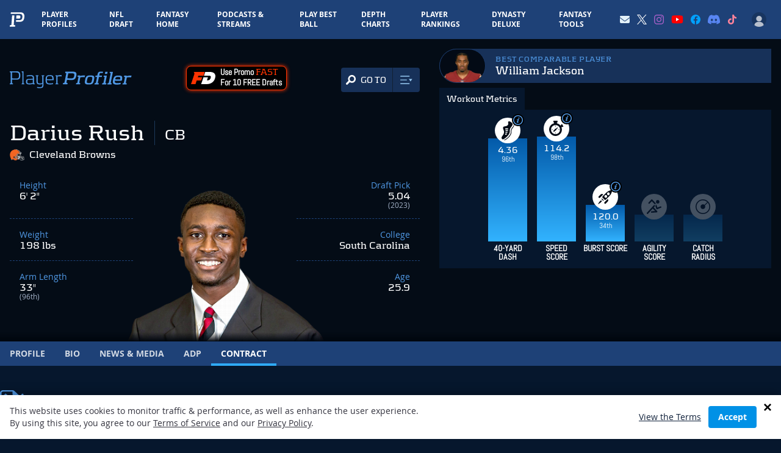

--- FILE ---
content_type: text/html; charset=UTF-8
request_url: https://www.playerprofiler.com/nfl/darius-rush/contract/
body_size: 59120
content:
<!doctype html>
<html lang="en-US">
<head>
        <meta charset="utf-8">
    <meta http-equiv="x-ua-compatible" content="ie=edge">
    <meta name="viewport" content="width=device-width, initial-scale=1, shrink-to-fit=no">
    <meta name="facebook-domain-verification" content="pkfpflja7i4h0nf9b33kbu0iikoshn" />
    <!-- Global site tag (gtag.js) - Google Analytics -->
    <script async src="https://www.googletagmanager.com/gtag/js?id=UA-52867700-1"></script>
    <script>
    window.dataLayer = window.dataLayer || [];
    function gtag(){dataLayer.push(arguments);}
      gtag('js', new Date());

      gtag('config', 'UA-52867700-1');
      gtag('config', 'AW-918195978');
      
      var ajaxurl = 'https://www.playerprofiler.com/wp-admin/admin-ajax.php';
    </script>
    <!-- Google Tag Manager -->
    <script>(function(w,d,s,l,i){w[l]=w[l]||[];w[l].push({'gtm.start':
    new Date().getTime(),event:'gtm.js'});var f=d.getElementsByTagName(s)[0],
    j=d.createElement(s),dl=l!='dataLayer'?'&l='+l:'';j.async=true;j.src=
    'https://www.googletagmanager.com/gtm.js?id='+i+dl;f.parentNode.insertBefore(j,f);
    })(window,document,'script','dataLayer','GTM-WL46F85');</script>
    <!-- End Google Tag Manager -->

    <script type="text/javascript" src="//monu.delivery/site/2/3/9bef05-c1d6-4d5d-ac6c-d0bc45282315.js" data-cfasync="false"></script>
  
    <link rel="preload" as="font" type="font/woff" crossorigin="anonymous" href="https://www.playerprofiler.com/wp-content/themes/player-profiler/assets/fonts/Kontrapunkt-Light-webfont.woff">
    <link rel="preload" as="font" type="font/woff" crossorigin="anonymous" href="https://www.playerprofiler.com/wp-content/themes/player-profiler/assets/fonts/Kontrapunkt-Bold-webfont.woff">
    <link rel="preload" as="font" type="font/woff" crossorigin="anonymous" href="https://www.playerprofiler.com/wp-content/themes/player-profiler/assets/fonts/OpenSans-Bold-webfont.woff">
    <link rel="preload" as="font" type="font/woff" crossorigin="anonymous" href="https://www.playerprofiler.com/wp-content/themes/player-profiler/assets/fonts/OpenSans-Regular-webfont.woff">
    <link rel="preload" as="font" type="font/woff" crossorigin="anonymous" href="https://www.playerprofiler.com/wp-content/themes/player-profiler/assets/fonts/Abel-Regular.ttf">
    
    <link rel="profile" href="https://gmpg.org/xfn/11">
    <link rel="pingback" href="https://www.playerprofiler.com/xmlrpc.php">
        <meta name='robots' content='index, follow, max-image-preview:large, max-snippet:-1, max-video-preview:-1' />
	<style>img:is([sizes="auto" i], [sizes^="auto," i]) { contain-intrinsic-size: 3000px 1500px }</style>
	
	<!-- This site is optimized with the Yoast SEO plugin v22.4 - https://yoast.com/wordpress/plugins/seo/ -->
	<title>Darius Rush Contract Stats &amp; Fantasy Ranking - PlayerProfiler</title>
	<link rel="canonical" href="https://www.playerprofiler.com/nfl/darius-rush/contract/" />
	<meta property="og:locale" content="en_US" />
	<meta property="og:type" content="article" />
	<meta property="og:title" content="Darius Rush Contract Stats &amp; Fantasy Ranking - PlayerProfiler" />
	<meta property="og:description" content="Darius Rush Contract player profile featuring career stats, fantasy ranking, &amp; analytics data. See combine scores, SPARQ, measurables, and comparable players." />
	<meta property="og:url" content="https://www.playerprofiler.com/nfl/darius-rush/contract/" />
	<meta property="og:site_name" content="PlayerProfiler" />
	<meta property="article:publisher" content="https://www.facebook.com/rotounderworld" />
	<meta property="article:modified_time" content="-0001-11-30T00:00:00+00:00" />
	<meta property="og:image" content="https://www.playerprofiler.com/wp-content/uploads/2022/11/playerprofilerbanner.png" />
	<meta property="og:image:width" content="1200" />
	<meta property="og:image:height" content="627" />
	<meta property="og:image:type" content="image/png" />
	<script type="application/ld+json" class="yoast-schema-graph">{"@context":"https://schema.org","@graph":[{"@type":"WebPage","@id":"https://www.playerprofiler.com/nfl/darius-rush/contract/","url":"https://www.playerprofiler.com/nfl/darius-rush/contract/","name":"Darius Rush Contract | PlayerProfiler","isPartOf":{"@id":"https://www.playerprofiler.com/#website"},"primaryImageOfPage":{"@id":"https://www.playerprofiler.com/nfl/darius-rush/contract/#primaryimage"},"image":{"@id":"https://www.playerprofiler.com/nfl/darius-rush/contract/#primaryimage"},"thumbnailUrl":"https://www.playerprofiler.com/wp-content/uploads/2022/11/playerprofilerbanner.png","datePublished":"2024-04-02T01:16:38+00:00","dateModified":"-0001-11-30T00:00:00+00:00","breadcrumb":{"@id":"https://www.playerprofiler.com/nfl/darius-rush/contract/#breadcrumb"},"inLanguage":"en-US","potentialAction":[{"@type":"ReadAction","target":["https://www.playerprofiler.com/nfl/darius-rush/contract/"]}]},{"@type":"ImageObject","inLanguage":"en-US","@id":"https://www.playerprofiler.com/nfl/darius-rush/contract/#primaryimage","url":"https://www.playerprofiler.com/wp-content/uploads/2022/11/playerprofilerbanner.png","contentUrl":"https://www.playerprofiler.com/wp-content/uploads/2022/11/playerprofilerbanner.png","width":1200,"height":627},{"@type":"BreadcrumbList","@id":"https://www.playerprofiler.com/nfl/darius-rush/contract/#breadcrumb","itemListElement":[{"@type":"ListItem","position":1,"name":"Home","item":"https://www.playerprofiler.com/"},{"@type":"ListItem","position":2,"name":"Darius Rush","item":"https://www.playerprofiler.com/nfl/darius-rush/"},{"@type":"ListItem","position":3,"name":"Darius Rush Contract"}]},{"@type":"WebSite","@id":"https://www.playerprofiler.com/#website","url":"https://www.playerprofiler.com/","name":"PlayerProfiler","description":"one player. every metric","publisher":{"@id":"https://www.playerprofiler.com/#organization"},"potentialAction":[{"@type":"SearchAction","target":{"@type":"EntryPoint","urlTemplate":"https://www.playerprofiler.com/?s={search_term_string}"},"query-input":"required name=search_term_string"}],"inLanguage":"en-US"},{"@type":"Organization","@id":"https://www.playerprofiler.com/#organization","name":"PlayerProfiler","url":"https://www.playerprofiler.com/","logo":{"@type":"ImageObject","inLanguage":"en-US","@id":"https://www.playerprofiler.com/#/schema/logo/image/","url":"https://www.playerprofiler.com/wp-content/uploads/2021/10/player-profiler.jpg","contentUrl":"https://www.playerprofiler.com/wp-content/uploads/2021/10/player-profiler.jpg","width":1050,"height":528,"caption":"PlayerProfiler"},"image":{"@id":"https://www.playerprofiler.com/#/schema/logo/image/"},"sameAs":["https://www.facebook.com/rotounderworld","https://twitter.com/rotounderworld"]}]}</script>
	<!-- / Yoast SEO plugin. -->


<link rel='dns-prefetch' href='//www.playerprofiler.com' />
<style id='classic-theme-styles-inline-css' type='text/css'>
/*! This file is auto-generated */
.wp-block-button__link{color:#fff;background-color:#32373c;border-radius:9999px;box-shadow:none;text-decoration:none;padding:calc(.667em + 2px) calc(1.333em + 2px);font-size:1.125em}.wp-block-file__button{background:#32373c;color:#fff;text-decoration:none}
</style>
<style id='global-styles-inline-css' type='text/css'>
:root{--wp--preset--aspect-ratio--square: 1;--wp--preset--aspect-ratio--4-3: 4/3;--wp--preset--aspect-ratio--3-4: 3/4;--wp--preset--aspect-ratio--3-2: 3/2;--wp--preset--aspect-ratio--2-3: 2/3;--wp--preset--aspect-ratio--16-9: 16/9;--wp--preset--aspect-ratio--9-16: 9/16;--wp--preset--color--black: #000000;--wp--preset--color--cyan-bluish-gray: #abb8c3;--wp--preset--color--white: #ffffff;--wp--preset--color--pale-pink: #f78da7;--wp--preset--color--vivid-red: #cf2e2e;--wp--preset--color--luminous-vivid-orange: #ff6900;--wp--preset--color--luminous-vivid-amber: #fcb900;--wp--preset--color--light-green-cyan: #7bdcb5;--wp--preset--color--vivid-green-cyan: #00d084;--wp--preset--color--pale-cyan-blue: #8ed1fc;--wp--preset--color--vivid-cyan-blue: #0693e3;--wp--preset--color--vivid-purple: #9b51e0;--wp--preset--gradient--vivid-cyan-blue-to-vivid-purple: linear-gradient(135deg,rgba(6,147,227,1) 0%,rgb(155,81,224) 100%);--wp--preset--gradient--light-green-cyan-to-vivid-green-cyan: linear-gradient(135deg,rgb(122,220,180) 0%,rgb(0,208,130) 100%);--wp--preset--gradient--luminous-vivid-amber-to-luminous-vivid-orange: linear-gradient(135deg,rgba(252,185,0,1) 0%,rgba(255,105,0,1) 100%);--wp--preset--gradient--luminous-vivid-orange-to-vivid-red: linear-gradient(135deg,rgba(255,105,0,1) 0%,rgb(207,46,46) 100%);--wp--preset--gradient--very-light-gray-to-cyan-bluish-gray: linear-gradient(135deg,rgb(238,238,238) 0%,rgb(169,184,195) 100%);--wp--preset--gradient--cool-to-warm-spectrum: linear-gradient(135deg,rgb(74,234,220) 0%,rgb(151,120,209) 20%,rgb(207,42,186) 40%,rgb(238,44,130) 60%,rgb(251,105,98) 80%,rgb(254,248,76) 100%);--wp--preset--gradient--blush-light-purple: linear-gradient(135deg,rgb(255,206,236) 0%,rgb(152,150,240) 100%);--wp--preset--gradient--blush-bordeaux: linear-gradient(135deg,rgb(254,205,165) 0%,rgb(254,45,45) 50%,rgb(107,0,62) 100%);--wp--preset--gradient--luminous-dusk: linear-gradient(135deg,rgb(255,203,112) 0%,rgb(199,81,192) 50%,rgb(65,88,208) 100%);--wp--preset--gradient--pale-ocean: linear-gradient(135deg,rgb(255,245,203) 0%,rgb(182,227,212) 50%,rgb(51,167,181) 100%);--wp--preset--gradient--electric-grass: linear-gradient(135deg,rgb(202,248,128) 0%,rgb(113,206,126) 100%);--wp--preset--gradient--midnight: linear-gradient(135deg,rgb(2,3,129) 0%,rgb(40,116,252) 100%);--wp--preset--font-size--small: 13px;--wp--preset--font-size--medium: 20px;--wp--preset--font-size--large: 36px;--wp--preset--font-size--x-large: 42px;--wp--preset--spacing--20: 0.44rem;--wp--preset--spacing--30: 0.67rem;--wp--preset--spacing--40: 1rem;--wp--preset--spacing--50: 1.5rem;--wp--preset--spacing--60: 2.25rem;--wp--preset--spacing--70: 3.38rem;--wp--preset--spacing--80: 5.06rem;--wp--preset--shadow--natural: 6px 6px 9px rgba(0, 0, 0, 0.2);--wp--preset--shadow--deep: 12px 12px 50px rgba(0, 0, 0, 0.4);--wp--preset--shadow--sharp: 6px 6px 0px rgba(0, 0, 0, 0.2);--wp--preset--shadow--outlined: 6px 6px 0px -3px rgba(255, 255, 255, 1), 6px 6px rgba(0, 0, 0, 1);--wp--preset--shadow--crisp: 6px 6px 0px rgba(0, 0, 0, 1);}:where(.is-layout-flex){gap: 0.5em;}:where(.is-layout-grid){gap: 0.5em;}body .is-layout-flex{display: flex;}.is-layout-flex{flex-wrap: wrap;align-items: center;}.is-layout-flex > :is(*, div){margin: 0;}body .is-layout-grid{display: grid;}.is-layout-grid > :is(*, div){margin: 0;}:where(.wp-block-columns.is-layout-flex){gap: 2em;}:where(.wp-block-columns.is-layout-grid){gap: 2em;}:where(.wp-block-post-template.is-layout-flex){gap: 1.25em;}:where(.wp-block-post-template.is-layout-grid){gap: 1.25em;}.has-black-color{color: var(--wp--preset--color--black) !important;}.has-cyan-bluish-gray-color{color: var(--wp--preset--color--cyan-bluish-gray) !important;}.has-white-color{color: var(--wp--preset--color--white) !important;}.has-pale-pink-color{color: var(--wp--preset--color--pale-pink) !important;}.has-vivid-red-color{color: var(--wp--preset--color--vivid-red) !important;}.has-luminous-vivid-orange-color{color: var(--wp--preset--color--luminous-vivid-orange) !important;}.has-luminous-vivid-amber-color{color: var(--wp--preset--color--luminous-vivid-amber) !important;}.has-light-green-cyan-color{color: var(--wp--preset--color--light-green-cyan) !important;}.has-vivid-green-cyan-color{color: var(--wp--preset--color--vivid-green-cyan) !important;}.has-pale-cyan-blue-color{color: var(--wp--preset--color--pale-cyan-blue) !important;}.has-vivid-cyan-blue-color{color: var(--wp--preset--color--vivid-cyan-blue) !important;}.has-vivid-purple-color{color: var(--wp--preset--color--vivid-purple) !important;}.has-black-background-color{background-color: var(--wp--preset--color--black) !important;}.has-cyan-bluish-gray-background-color{background-color: var(--wp--preset--color--cyan-bluish-gray) !important;}.has-white-background-color{background-color: var(--wp--preset--color--white) !important;}.has-pale-pink-background-color{background-color: var(--wp--preset--color--pale-pink) !important;}.has-vivid-red-background-color{background-color: var(--wp--preset--color--vivid-red) !important;}.has-luminous-vivid-orange-background-color{background-color: var(--wp--preset--color--luminous-vivid-orange) !important;}.has-luminous-vivid-amber-background-color{background-color: var(--wp--preset--color--luminous-vivid-amber) !important;}.has-light-green-cyan-background-color{background-color: var(--wp--preset--color--light-green-cyan) !important;}.has-vivid-green-cyan-background-color{background-color: var(--wp--preset--color--vivid-green-cyan) !important;}.has-pale-cyan-blue-background-color{background-color: var(--wp--preset--color--pale-cyan-blue) !important;}.has-vivid-cyan-blue-background-color{background-color: var(--wp--preset--color--vivid-cyan-blue) !important;}.has-vivid-purple-background-color{background-color: var(--wp--preset--color--vivid-purple) !important;}.has-black-border-color{border-color: var(--wp--preset--color--black) !important;}.has-cyan-bluish-gray-border-color{border-color: var(--wp--preset--color--cyan-bluish-gray) !important;}.has-white-border-color{border-color: var(--wp--preset--color--white) !important;}.has-pale-pink-border-color{border-color: var(--wp--preset--color--pale-pink) !important;}.has-vivid-red-border-color{border-color: var(--wp--preset--color--vivid-red) !important;}.has-luminous-vivid-orange-border-color{border-color: var(--wp--preset--color--luminous-vivid-orange) !important;}.has-luminous-vivid-amber-border-color{border-color: var(--wp--preset--color--luminous-vivid-amber) !important;}.has-light-green-cyan-border-color{border-color: var(--wp--preset--color--light-green-cyan) !important;}.has-vivid-green-cyan-border-color{border-color: var(--wp--preset--color--vivid-green-cyan) !important;}.has-pale-cyan-blue-border-color{border-color: var(--wp--preset--color--pale-cyan-blue) !important;}.has-vivid-cyan-blue-border-color{border-color: var(--wp--preset--color--vivid-cyan-blue) !important;}.has-vivid-purple-border-color{border-color: var(--wp--preset--color--vivid-purple) !important;}.has-vivid-cyan-blue-to-vivid-purple-gradient-background{background: var(--wp--preset--gradient--vivid-cyan-blue-to-vivid-purple) !important;}.has-light-green-cyan-to-vivid-green-cyan-gradient-background{background: var(--wp--preset--gradient--light-green-cyan-to-vivid-green-cyan) !important;}.has-luminous-vivid-amber-to-luminous-vivid-orange-gradient-background{background: var(--wp--preset--gradient--luminous-vivid-amber-to-luminous-vivid-orange) !important;}.has-luminous-vivid-orange-to-vivid-red-gradient-background{background: var(--wp--preset--gradient--luminous-vivid-orange-to-vivid-red) !important;}.has-very-light-gray-to-cyan-bluish-gray-gradient-background{background: var(--wp--preset--gradient--very-light-gray-to-cyan-bluish-gray) !important;}.has-cool-to-warm-spectrum-gradient-background{background: var(--wp--preset--gradient--cool-to-warm-spectrum) !important;}.has-blush-light-purple-gradient-background{background: var(--wp--preset--gradient--blush-light-purple) !important;}.has-blush-bordeaux-gradient-background{background: var(--wp--preset--gradient--blush-bordeaux) !important;}.has-luminous-dusk-gradient-background{background: var(--wp--preset--gradient--luminous-dusk) !important;}.has-pale-ocean-gradient-background{background: var(--wp--preset--gradient--pale-ocean) !important;}.has-electric-grass-gradient-background{background: var(--wp--preset--gradient--electric-grass) !important;}.has-midnight-gradient-background{background: var(--wp--preset--gradient--midnight) !important;}.has-small-font-size{font-size: var(--wp--preset--font-size--small) !important;}.has-medium-font-size{font-size: var(--wp--preset--font-size--medium) !important;}.has-large-font-size{font-size: var(--wp--preset--font-size--large) !important;}.has-x-large-font-size{font-size: var(--wp--preset--font-size--x-large) !important;}
:where(.wp-block-post-template.is-layout-flex){gap: 1.25em;}:where(.wp-block-post-template.is-layout-grid){gap: 1.25em;}
:where(.wp-block-columns.is-layout-flex){gap: 2em;}:where(.wp-block-columns.is-layout-grid){gap: 2em;}
:root :where(.wp-block-pullquote){font-size: 1.5em;line-height: 1.6;}
</style>
<link rel='stylesheet' id='global-css' defer href='https://www.playerprofiler.com/wp-content/themes/player-profiler/assets/css/global.css?ver=104c9af8d70c4a2366b0145ce1eea0b9' type='text/css' media='all' />
<link rel='stylesheet' id='webpack-main-css' href='https://www.playerprofiler.com/wp-content/themes/player-profiler/webpack/dist/main.css?326f5fa00e81f1e2909bbb9194ae1098&#038;ver=104c9af8d70c4a2366b0145ce1eea0b9' type='text/css' media='all' />
<link rel='stylesheet' id='webpack-global-css' href='https://www.playerprofiler.com/wp-content/themes/player-profiler/webpack/dist/global.css?326f5fa00e81f1e2909bbb9194ae1098&#038;ver=104c9af8d70c4a2366b0145ce1eea0b9' type='text/css' media='all' />
<link rel='stylesheet' id='player-page-css-css' href='https://www.playerprofiler.com/wp-content/themes/player-profiler/webpack/dist/pages/Player/index.css?1768310456&#038;ver=104c9af8d70c4a2366b0145ce1eea0b9' type='text/css' media='all' />
<link rel='stylesheet' id='player-page-contract-css-css' href='https://www.playerprofiler.com/wp-content/themes/player-profiler/webpack/dist/pages/Player/Contract/index.css?1768318836&#038;ver=104c9af8d70c4a2366b0145ce1eea0b9' type='text/css' media='all' />
<script type="text/javascript" src="https://www.playerprofiler.com/wp-content/themes/player-profiler/assets/js/lib/jquery-2.2.4.min.js?ver=104c9af8d70c4a2366b0145ce1eea0b9" id="jquery-js"></script>
<script type="text/javascript" src="https://www.playerprofiler.com/wp-content/themes/player-profiler/assets/js/vendor.js?ver=104c9af8d70c4a2366b0145ce1eea0b9" id="vendor-js"></script>
<script type="text/javascript" async src="https://www.playerprofiler.com/wp-content/themes/player-profiler/assets/js/app.js?ver=104c9af8d70c4a2366b0145ce1eea0b9" id="app-js"></script>
<link rel="https://api.w.org/" href="https://www.playerprofiler.com/wp-json/" /><link rel="alternate" title="JSON" type="application/json" href="https://www.playerprofiler.com/wp-json/wp/v2/nfl/151807" /><link rel="EditURI" type="application/rsd+xml" title="RSD" href="https://www.playerprofiler.com/xmlrpc.php?rsd" />
<meta name="generator" content="WordPress 6.8.3" />
<link rel='shortlink' href='https://www.playerprofiler.com/?p=151807' />
<link rel="alternate" title="oEmbed (JSON)" type="application/json+oembed" href="https://www.playerprofiler.com/wp-json/oembed/1.0/embed?url=https%3A%2F%2Fwww.playerprofiler.com%2Fnfl%2Fdarius-rush%2Fcontract%2F" />
<link rel="alternate" title="oEmbed (XML)" type="text/xml+oembed" href="https://www.playerprofiler.com/wp-json/oembed/1.0/embed?url=https%3A%2F%2Fwww.playerprofiler.com%2Fnfl%2Fdarius-rush%2Fcontract%2F&#038;format=xml" />
    <style>
        .adsbygoogle.leaderboard {
            display: block;
        }
        .adsbygoogle.leaderboard--large {
            height: 250px;
            width: 100%;
        }
        @media (min-width:640px) {
            .adsbygoogle.leaderboard--large {
                width: 640px;
            }
        }
        @media(min-width: 768px) {
            .adsbygoogle.leaderboard {
            }
            .adsbygoogle.leaderboard--large {
                width: 728px;
                height: 90px;
            }
        }
        @media(min-width: 1024px) {
            .adsbygoogle.leaderboard {
            }
            .adsbygoogle.leaderboard--large {
                width: 970px;
                height: auto !important;
                min-height: 350px;
            }
        }
        [data-ad-status='unfilled'] {
            display: none !important;
        }
    </style>
    <script async src="https://pagead2.googlesyndication.com/pagead/js/adsbygoogle.js?client=ca-pub-4235375818458357" crossorigin="anonymous"></script>
    <meta name="twitter:card" content="summary_large_image">
<meta name="twitter:site" content="@rotounderworld">
<meta name="twitter:creator" content="@rotounderworld">
<meta name="twitter:title" content="Darius Rush Contract - PlayerProfiler.com">
<meta name="twitter:description" content="">
<meta name="twitter:image" content="https://www.playerprofiler.com/wp-content/uploads/social-share-images/.png">
    <script async src="https://securepubads.g.doubleclick.net/tag/js/gpt.js"></script>
<script>
window.googletag = window.googletag || {cmd: []};
googletag.cmd.push(function() {
    var mapping = googletag.sizeMapping()
            .addSize([1024, 0], [[728, 90]])
            .addSize([0, 0], [[300, 250]])
            .build();

    var responsiveAd_A_Slot = googletag.defineSlot('/22384681113/pp-player-stats-bio-block', [[300, 250], [728, 90]], 'div-gpt-ad-1655415262710-0').addService(googletag.pubads());
    responsiveAd_A_Slot.defineSizeMapping(mapping);

    var responsiveAd_C_Slot = googletag.defineSlot('/22384681113/pp-c-spot', [[300, 250], [728, 90]], 'div-gpt-ad-1649447074989-0').addService(googletag.pubads());
    responsiveAd_C_Slot.defineSizeMapping(mapping);

    var responsiveAd_C2_Slot = googletag.defineSlot('/22384681113/pp-1.5-spot', [[300, 250], [728, 90]], 'div-gpt-ad-1655387636056-0').addService(googletag.pubads());
    responsiveAd_C2_Slot.defineSizeMapping(mapping);

    var responsiveAd_D_Slot = googletag.defineSlot('/22384681113/pp-d-spot', [[300, 250], [728, 90]], 'div-gpt-ad-1649447138621-0').addService(googletag.pubads());
    responsiveAd_D_Slot.defineSizeMapping(mapping);

    var responsiveAd_E_Slot = googletag.defineSlot('/22384681113/pp-e-spot', [[300, 250], [728, 90]], 'div-gpt-ad-1649447166180-0').addService(googletag.pubads());
    responsiveAd_E_Slot.defineSizeMapping(mapping);

    googletag.pubads().enableLazyLoad();
    googletag.pubads().enableSingleRequest();
    googletag.pubads().collapseEmptyDivs();
    googletag.enableServices();
});
</script>
<link rel="apple-touch-icon" sizes="180x180" href="https://www.playerprofiler.com/favicon.ico"><link rel="apple-touch-icon" sizes="180x180" href="https://www.playerprofiler.com/wp-content/themes/player-profiler/assets/images/apple-touch-icon.png"><link rel="icon" type="image/png" sizes="32x32" href="https://www.playerprofiler.com/wp-content/themes/player-profiler/assets/images/favicon-32x32.png"><link rel="icon" type="image/png" sizes="16x16" href="https://www.playerprofiler.com/wp-content/themes/player-profiler/assets/images/favicon-16x16.png"><link rel="manifest" href="https://www.playerprofiler.com/wp-content/themes/player-profiler/assets/images/site.webmanifest"><link rel="mask-icon" href="https://www.playerprofiler.com/wp-content/themes/player-profiler/assets/images/safari-pinned-tab.svg" color="#5bbad5"><meta name="msapplication-TileColor" content="#da532c"><meta name="theme-color" content="#ffffff">
<!-- Twitter universal website tag code -->
<script>
	! function(e, t, n, s, u, a) {
		e.twq || (s = e.twq = function() {
				s.exe ? s.exe.apply(s, arguments) : s.queue.push(arguments);
			}, s.version = '1.1', s.queue = [], u = t.createElement(n), u.async = !0, u.src =
			'//static.ads-twitter.com/uwt.js',
			a = t.getElementsByTagName(n)[0], a.parentNode.insertBefore(u, a))
	}(window, document, 'script');
	// Insert Twitter Pixel ID and Standard Event data below
	twq('init', 'o8agb');
	twq('track', 'PageView');
</script>
<!-- End Twitter universal website tag code -->
		<style type="text/css" id="wp-custom-css">
			.group-info .block-logo img {
    max-height: 47px;
    margin-top: -3px;
}

#profile-metric-search-mobile-header a.new:after,
.navigation__line.navigation__line-main a.new:after {
                content: " NEW!";
                font-size: .7em;
                color: red;
                transform: translate(3px, -7px);
                display: inline-block;
            }

#profile-metric-search-mobile-header a.updated:after,
.navigation__line.navigation__line-main a.updated:after {
                content: " UPDATED!";
                font-size: .7em;
                color: red;
                transform: translate(3px, -7px);
                display: inline-block;
            }		</style>
		    </head>
<body class="wp-singular nfl-template nfl-template-page-templates nfl-template-nfl-contract-blade nfl-template-page-templatesnfl-contract-blade-php single single-nfl postid-151807 wp-theme-player-profiler pmpro-body-has-access bg-blue-dark overflow-x-hidden">
    <img width="99999" height="99999" src="[data-uri]" style="pointer-events: none; position: absolute; top: 0px; left: 0px; width: 100%; height: 99vh; max-width: 99vw; max-height: 99vh;">
        <div class="wrap flex flex-col h-screen" role="document">
        <header id="site-header" class="z-50">
    <div data-react-component='credit-card-status'></div>
    <div
    class="flex items-center justify-between bg-blue">
    <div class="flex items-center">
        <a href="/">
            <svg xmlns="http://www.w3.org/2000/svg" xmlns:xlink="http://www.w3.org/1999/xlink" viewBox="0 0 452 442"
    preserveaspectratio="xMidYMid meet" class="w-6 py-3 mx-3 lg:mx-4">
    <defs>
        <path d="M.06.607h451.503V442H.06z"></path>
    </defs>
    <g>
        <path
            d="M324.884 1.354L32.958.607l-3.575 47.865.359.038 277.216.422c59.898.131 87.628 30.09 83.152 89.813-.412 5.533-.724 9.846-.958 12.901-.227 3.045-.873 7.714-1.986 13.978-1.066 6.272-2.22 11.364-3.442 15.293-1.221 3.93-3.138 8.801-5.717 14.623-2.608 5.832-5.432 10.636-8.491 14.413-3.068 3.776-7.074 7.774-12.037 11.992a61.352 61.352 0 01-16.258 10.006c-5.899 2.472-12.922 4.491-21.061 6.07-8.156 1.588-17.018 2.36-26.6 2.334l-25.466-.056-35.125-.957-.13-.086c-19.024-.522-22.478-.201-36.996-1.051l-3.809 50.881c6.9.215 13.807.416 20.562.601l.195.131 53.217 1.449 38.579.088c14.517.037 27.941-1.132 40.298-3.538 12.329-2.391 22.969-5.452 31.908-9.195 8.925-3.729 17.155-8.782 24.63-15.159 7.518-6.392 13.587-12.448 18.235-18.169 4.634-5.722 8.911-13 12.862-21.834 3.908-8.821 6.812-16.2 8.663-22.152 1.851-5.954 3.599-13.667 5.213-23.171 1.688-9.489 2.664-16.562 3.009-21.175.355-4.628.828-11.162 1.452-19.545C457.636 46.94 415.628 1.552 324.884 1.354"
            fill="#FFFFFF"></path>
        <path
            d="M123.332 378.332l19.618-276.54c.305-4.073-1.667-6.695-5.89-7.894l-64.691-.821-21.302 285.066c-.445 6.184-4.057 10.144-10.715 11.908l-36.997 6.533L0 441.598l164.918.402 3.354-45.014-35.309-6.709c-6.865-1.773-10.089-5.745-9.631-11.945"
            fill="#FFFFFF"></path>
        <path
            d="M291.933 193.136c6.232-.732 12.314-2.766 18.231-6.102 5.906-3.346 10.18-8.427 12.799-15.251 2.609-6.825 4.368-16.207 5.262-28.126 1.41-18.893-1.727-31.573-9.417-38.059-7.672-6.477-20.591-9.741-38.762-9.791l-74.039-.202-7.04 94.306c13.746 2.772 31.842 4.191 65.809 4.293 11.862.019 20.916-.345 27.157-1.068"
            fill="#FFFFFF"></path>
    </g>
</svg>
        </a>
                <div>
            <div class="md:hidden text-xs">
    <a href="/membership-account/membership-levels/" class="font-bold uppercase text-electric-blue-400">Go Premium</a>
</div>
        </div>
                
        <nav
            id="mainNav"
            class="h-mobile-drawer bg-midnight-blue-900 lg:bg-transparent mt-12 lg:mt-0"
        >
            <div class="lg:hidden">
                <div style="max-width: 640;" class="mx-auto px-6 mt-6">
  
  <div id="headerPlayerSearch"></div>
</div>




                <div>
                    <div data-user-nav-mobile-logged-out-bar style="display: none;" class="lg:hidden m-4 p-4 rounded-lg bg-midnight-blue-700 lg:mt-4">
    <ul class="flex items-center justify-between text-xs">
        <li><a href="/membership-account/membership-levels/">Sign Up</a></li>
        <li><a href="/login">Login</a></li>
    </ul>
</div>
                </div>
                

                
								<div class="mt-6 flex px-3">
									<a class="block text-lg font-bold uppercase lg:pb-4 lg:pt-4 lg:no-uppercase lg:px-3 lg:text-xs" style="color: #ff2c31;" href="/play-best-ball/">
										Play Best Ball
										</a>
								</div>

                <div class="mt-4 mb-10">
                    <aside>
    <div class="flex flex-col items-center space-y-1 max-w-sm mx-auto md:max-w-none">
        <div class="font-display text-xl uppercase">Premium Tools</div>
        <ul class="flex flex-wrap items-center justify-center md:space-x-2 w-full">
            <li>
                <a href="/dynasty-league-rankings/" class="w-28 h-20 mr-1 mb-2 md:mb-0 flex items-center justify-center bg-midnight-blue-600 rounded-lg transition-all transform hover:-translate-y-1 hover:bg-midnight-blue-500 shadow-md">
                    <div class="w-20">
                        <svg width="100%" viewBox="0 0 333 134" version="1.1" xmlns="http://www.w3.org/2000/svg" xmlns:xlink="http://www.w3.org/1999/xlink">
    <g id="Design" stroke="none" stroke-width="1" fill="none" fill-rule="evenodd">
        <g id="PP-DynastyDeluxe-Landing-v4b" transform="translate(-534.000000, -112.000000)">
            <g id="Dynasty-Deluxe-logo" transform="translate(534.000000, 112.000000)">
                <path d="M18.5049864,0 L0.000330794702,82.2135099 L27.3636685,82.0811921 L15.8156255,133.316881 L316.757208,133.316881 L305.212473,82.0999371 L332.966149,82.4263212 L314.060129,0 L18.5049864,0 Z M22.0334632,4.41059603 L310.545986,4.41059603 L327.414311,77.9495662 L299.681586,77.6253874 L311.241758,128.906285 L21.3310758,128.906285 L32.8868374,77.6441325 L5.51908907,77.7753477 L22.0334632,4.41059603 Z" id="Fill-1" fill="#00E071"></path>
                <g id="Group-42" transform="translate(31.976821, 20.846682)">
                    <path d="M184.729765,35.1566404 C184.604063,35.1621536 184.483875,35.1786934 184.355967,35.1742828 C184.406689,35.1753854 184.457411,35.1764881 184.509235,35.1764881 C184.584216,35.1764881 184.654785,35.1588457 184.729765,35.1566404" id="Fill-2" fill="#2986CC"></path>
                    <path d="M41.1151351,8.78348146 C41.8594232,4.10604437 38.8436781,0.587491391 34.1750623,0.574259603 C28.4633404,0.558822517 17.4555954,0.558822517 9.85944636,0.561027815 C9.85944636,0.561027815 7.8713702,9.41640199 15.4355424,9.24549139 C18.5802974,9.17492185 20.1515722,9.14073974 23.2941219,9.07458079 C23.2941219,9.07568344 23.2941219,9.07568344 23.2941219,9.07678609 C25.5534497,9.02937219 27.8116748,8.98085563 30.0687974,8.94005762 C32.1704464,8.90036225 32.7107444,9.55202781 32.3336384,11.6724219 C31.6510987,15.5019219 30.2816086,23.1421768 29.5604762,27.124945 C29.1756517,29.2530576 28.3398437,30.0491702 26.3230987,30.1936172 C21.7834927,30.5188987 17.2383735,30.8518987 12.6833305,31.209157 C12.3701781,31.2334152 12.0559232,31.2587762 11.6854331,31.287445 C12.4782377,27.4590477 14.5831947,17.2871106 15.3352013,13.6571901 C11.9644033,13.7707629 10.2773503,13.830306 6.90324437,13.9515974 C6.76761854,14.5679781 6.26370795,16.8471536 6.12697947,17.4690477 C5.54147285,20.1198159 3.99666159,27.1117132 3.33727748,30.0976868 C2.31291656,34.7354285 1.79467152,37.0818656 0.747154967,41.8287695 C2.22139669,41.6655775 2.95796623,41.5850841 4.43000265,41.4263026 C4.46197947,41.4240974 4.4873404,41.4274053 4.52041987,41.4240974 C12.147443,40.6136503 19.7491053,39.8759781 27.3309199,39.1724881 C32.3292278,38.7071702 36.8412675,34.4454318 37.7057444,29.396402 C38.6981285,23.6008788 40.2385291,14.2901106 41.1151351,8.78348146" id="Fill-4" fill="#FFFFFF"></path>
                    <path d="M43.4050063,2.94131623 C46.3303341,-0.113021523 51.5513772,-0.207849338 54.118344,2.68219371 C56.0722381,4.88087583 57.8618374,7.22400497 59.7528805,9.48774338 C59.9965659,9.77994536 60.2501752,10.0644288 60.7254169,10.6124454 C61.0451851,10.2110811 61.2800493,9.83507781 61.595407,9.53625993 C63.9793341,7.26811093 66.31695,5.01650166 68.7207248,2.89279967 C71.9680262,0.0248096026 76.4690394,-0.156024834 79.3679036,2.26649503 C79.5277877,2.39991556 79.7428043,2.47710099 79.988695,2.61162417 C79.5013242,3.0758394 79.2080195,3.36473344 78.9047911,3.64480629 C74.2185328,7.97049834 69.436344,12.4307136 64.6155626,17.1147666 C64.1458341,17.5734685 63.7720361,18.3111407 63.6882348,18.9153924 C63.1104467,23.0558394 62.1654765,30.8703129 61.6273838,35.1794652 C61.573354,35.610601 61.5193242,36.0428394 61.4509599,36.5919586 C58.9578705,36.7088394 57.0613142,35.984399 55.6311785,34.4175348 C54.2583805,32.9124189 53.6530262,31.0268891 53.9319964,28.7774851 C54.1657579,26.8864421 54.8824798,21.4051738 55.2198904,19.5582368 C55.4106487,18.5096175 55.1338838,17.7995116 54.5296321,17.0706606 C50.8853772,12.6766043 47.3679268,8.20425993 43.9056089,3.69332285 C43.7203639,3.45184272 43.565993,3.18500166 43.4050063,2.94131623" id="Fill-6" fill="#FFFFFF"></path>
                    <path d="M106.51005,18.8204543 C106.669934,15.7010603 106.845255,11.8495073 107.019474,9.11493775 C107.083427,8.1192457 107.147381,7.10039801 107.440686,6.14329868 C108.427557,2.91805033 111.979189,0.539636424 115.539643,0.652106623 C115.549567,0.936590066 115.577133,1.2276894 115.566106,1.52099404 C115.252954,10.1668649 114.815202,22.3985503 114.436994,31.6927788 C114.41053,32.3598815 114.188898,33.1361464 113.773199,33.6852656 C112.931878,34.7945305 111.449918,34.7901199 110.206129,33.7668616 C101.946186,26.4618119 97.896156,22.8826132 89.9548778,15.6723914 C89.5821825,20.2395636 89.3947321,22.5496132 89.0132156,27.224845 C88.5809772,31.6310305 84.3225467,35.4880967 79.7013447,35.5277921 C79.7344242,35.1705338 79.7697089,34.805557 79.8038911,34.4394775 C80.7179871,24.8045305 81.9022321,12.1262722 82.7964805,3.18489139 C82.8637421,2.5122755 83.20005,1.71285497 83.6973447,1.20232848 C84.6026195,0.271692715 85.8530235,0.396292053 86.9821361,1.35780199 C94.6378281,8.36072583 98.5445136,11.8153252 106.51005,18.8204543" id="Fill-8" fill="#FFFFFF"></path>
                    <path d="M152.820206,7.93444172 C152.636063,3.59882583 148.977474,0.615057616 144.16,0.604031126 C138.986371,0.591901987 133.811639,0.594107285 128.63801,0.59962053 C123.520616,0.604031126 119.977805,3.68703775 119.839974,8.32036887 C119.632676,15.2858026 119.338269,25.7719947 119.125457,33.1674616 C119.114431,33.5622099 119.102302,33.9558556 119.090173,34.3858887 C121.222696,34.306498 122.968189,33.6945278 124.506384,32.5510808 C127.365553,30.4262762 128.105431,25.3298325 127.900338,22.2126437 C129.913775,22.2027199 131.901851,22.1972066 133.887722,22.1950013 C139.875106,22.1861801 140.629318,15.4567132 140.629318,15.4567132 C136.46351,15.4644318 132.288881,15.4677397 128.055812,15.4809715 C128.08007,13.7057066 128.04258,10.9832662 128.17159,9.3513457 C128.241057,8.46591854 129.012911,7.94105762 130.004192,7.93223642 C134.20749,7.89695166 138.409686,7.88151457 142.612984,7.93113377 C143.817076,7.94546821 144.510643,8.6202894 144.583418,9.71521987 C144.636345,10.5102298 144.653987,11.3085477 144.657295,12.1101735 C144.716838,16.1094815 144.747712,18.1295344 144.810563,22.2126437 C144.816076,22.2126437 144.82159,22.2126437 144.827103,22.2126437 C144.820487,22.3548854 144.820487,22.4949219 144.817179,22.6360609 C144.839232,24.1191238 144.851361,24.8645146 144.873414,26.358604 C144.990295,28.1052 145.456716,29.7404285 146.730275,31.1959252 C148.489,33.207157 150.742815,34.2601868 153.543543,34.3704517 C153.574418,34.1058159 153.619626,33.9249815 153.614113,33.7430444 C153.383659,26.0123722 153.128947,15.203104 152.820206,7.93444172" id="Fill-10" fill="#FFFFFF"></path>
                    <path d="M188.636451,0.611639404 C181.882725,0.600612914 171.214596,0.581867881 164.465282,0.621563245 C160.73061,0.643616225 157.472282,3.13339768 157.056583,6.45016589 C156.995937,6.93974205 156.954037,7.43593411 156.926471,7.93543411 C161.255471,7.95307649 163.421073,7.96410298 167.751176,7.99056656 L167.756689,7.99056656 C167.788666,7.99056656 167.820643,7.99056656 167.85262,7.99056656 C173.84662,8.02805662 176.84362,8.05121225 182.839825,8.1041394 C183.671222,8.10744735 184.501517,8.1063447 185.332914,8.1041394 C186.666017,5.09831821 187.327606,3.59981821 188.636451,0.611639404" id="Fill-12" fill="#FFFFFF"></path>
                    <path d="M191.230432,22.0594858 C190.782757,17.1427738 187.782449,14.3685089 182.774217,14.1160023 C172.516274,13.9539129 167.390058,13.8954725 157.140936,13.8226977 C157.179528,14.1413632 157.210403,14.4622341 157.262227,14.7775917 C157.810244,18.1406712 160.876711,20.3944858 164.657694,20.5488566 C165.441677,20.5808334 166.224558,20.5808334 167.007439,20.5929626 C171.315489,20.6602242 175.624641,20.7407175 179.934896,20.8355454 C180.952641,20.8575983 181.935101,20.9921215 182.518403,21.9900189 C183.715879,24.0354328 182.746651,26.9982507 180.366032,26.934297 C175.652207,26.808595 167.659105,26.6255553 162.950793,26.541754 C162.900072,26.5406513 162.851555,26.5439593 162.800833,26.5439593 C161.283588,29.6931248 160.517247,31.2765288 158.974641,34.4653897 C166.282999,34.6109394 176.930177,34.9461447 184.250664,35.1721877 C188.283052,35.2967871 191.485144,32.4795189 191.667081,28.7007407 C191.755293,26.8912937 191.39583,23.8766513 191.230432,22.0594858" id="Fill-14" fill="#FFFFFF"></path>
                    <path d="M205.169129,8.30272649 C203.493102,8.28067351 201.973652,8.30823974 200.446483,8.23436225 C196.222235,8.02816689 192.31996,4.50961391 192.052016,0.662471523 C202.824897,0.666882119 213.599983,0.672395364 224.526132,0.677908609 C224.790768,2.53697483 224.440125,4.17661391 223.473102,5.61887881 C222.488437,7.08650464 221.102407,8.11417351 219.20144,8.32477947 C217.385377,8.52435894 215.499847,8.46922649 213.511771,8.53097483 C214.592367,16.4777662 216.195619,28.2551603 217.371043,36.9054417 C216.799871,36.8359748 216.375351,36.8271536 215.953036,36.7290179 C211.457536,35.6815013 208.12092,32.1662563 207.550851,27.7898424 C206.902493,22.8080742 205.91893,14.4687397 205.340039,9.70639868 C205.288215,9.28298146 205.237493,8.85846159 205.169129,8.30272649" id="Fill-16" fill="#FFFFFF"></path>
                    <path d="M264.237926,3.93083344 C264.441916,3.60996258 264.632674,3.27806523 264.953545,2.74217781 C264.658035,2.58339636 264.415452,2.49187649 264.208154,2.33530033 C260.432684,-0.500712914 256.013267,-0.20520298 253.755042,2.94285993 C252.081221,5.27606523 250.505535,7.69086656 248.87582,10.058254 C248.660803,10.3703036 248.550538,10.7683599 248.364191,11.1884692 C247.698191,10.5720884 247.345343,10.2534228 247.000214,9.92814139 C244.324085,7.40858841 241.73727,4.87800894 239.046807,2.56354868 C235.513919,-0.476454636 230.338085,-0.293414901 228.398525,2.72012483 C228.638903,2.96491291 228.880383,3.23285662 229.143916,3.47654205 C234.081578,8.03489305 239.107452,12.8027474 244.283287,17.7591546 C245.143353,18.5828334 245.664906,19.3679195 245.825893,20.4760818 C246.109274,22.4288732 247.237283,28.2552705 247.640853,30.2687076 C248.120505,32.6647639 249.384141,34.7884659 251.31929,36.6552507 C253.334932,38.6003235 255.553462,39.7338467 258.098376,40.028254 C257.977085,39.4206944 257.881154,38.9421447 257.786326,38.4646977 C256.83474,33.6968434 255.079323,25.0664096 254.230283,20.5091613 C254.106787,19.8442639 254.229181,19.0547672 254.550052,18.5817308 C257.827125,13.7422043 261.085452,8.88834338 264.237926,3.93083344" id="Fill-18" fill="#FFFFFF"></path>
                    <path d="M89.865894,52.3736225 C89.8559702,52.3923675 89.8460464,52.4111126 89.8361225,52.4298576 L89.8107616,51.7837053 L89.865894,52.3736225 Z" id="Fill-20" fill="#2986CC"></path>
                    <path d="M180.012853,87.6105358 C179.955516,87.6116384 179.898178,87.6138437 179.84084,87.6127411 C179.859585,87.6127411 179.87833,87.6171517 179.897075,87.6171517 C179.935668,87.6171517 179.974261,87.6105358 180.012853,87.6105358" id="Fill-22" fill="#2986CC"></path>
                    <path d="M93.9356613,48.3921775 C92.6213036,48.4263596 91.3058434,48.4682603 89.9892805,48.5189821 C89.9176083,48.5211874 89.8823235,48.5233927 89.8106513,48.525598 C87.3914394,48.6182205 77.4764195,49.0647934 75.052797,49.1827768 C74.9226844,49.1893927 74.8223434,49.1849821 74.7032573,49.1871874 C70.1184427,49.4187437 67.8227275,49.5455483 63.2301944,49.8223132 C62.8144957,55.0400483 66.0882606,58.4439258 71.455956,58.2289093 C74.7870586,58.0954887 85.712105,57.7139722 89.0365917,57.6180417 C91.0125387,53.9054225 91.9927937,52.0595881 93.9356613,48.3921775" id="Fill-24" fill="#FFFFFF"></path>
                    <path d="M165.814593,48.3254672 C165.836646,48.794093 165.857597,49.2252288 165.878547,49.6574672 C166.263372,57.7641427 166.781617,68.5403315 167.186289,77.1884076 C167.482901,83.5176129 163.813285,87.6271858 157.775179,87.6271858 C151.978554,87.6271858 146.180825,87.6304937 140.384199,87.6194672 C134.838977,87.6095434 130.938908,83.3555235 130.998451,77.4739937 C131.087766,68.5447421 131.212365,57.4796593 131.302782,49.1259904 C131.307193,48.7290368 131.311603,48.3331858 131.316014,47.9483613 C135.026428,47.6109507 138.874673,50.7226262 139.715994,54.6976758 C139.885802,55.5004043 139.961885,56.3395202 139.968501,57.1654043 C140.009299,62.1262222 140.02253,69.6462884 140.048994,74.8210202 C140.060021,77.017497 140.792179,77.8036858 142.850825,77.812507 C146.963706,77.8301493 151.076587,77.8433811 155.189468,77.8544076 C157.398074,77.8599209 158.120309,77.0814507 158.049739,74.7769142 C157.885444,69.502944 157.597653,61.9012818 157.477464,56.848944 C157.369405,52.3005169 160.400587,48.7896825 164.743921,48.3023116 C165.049355,48.2681295 165.370226,48.3133381 165.814593,48.3254672" id="Fill-26" fill="#FFFFFF"></path>
                    <path d="M85.2248444,87.6250907 C85.662596,87.6250907 86.1014503,87.6250907 86.539202,87.6250907 C88.6165927,83.7481768 89.6453642,81.8196437 91.6863675,77.9857331 C87.0023146,77.9791172 73.4816325,78.1445146 68.7358311,78.2073656 C68.9111523,76.6063192 69.1118344,74.7682033 69.3400828,72.6742728 C72.386702,72.6312695 76.9174868,72.5232099 78.7489868,72.4967464 C80.6995728,72.4702828 82.5001987,71.8428755 84.0935265,70.5241073 C86.0066225,68.9407033 87.1191954,66.9647563 87.3264934,64.4055079 C80.4779404,64.5554682 77.0509073,64.6447828 70.1935331,64.8520808 C66.6198477,64.9601404 64.8324536,65.0185808 61.2554603,65.1420775 C61.2455364,65.1420775 61.2411258,65.1420775 61.231202,65.1431801 C60.7030331,69.375147 60.191404,73.4670775 59.6577219,77.8181305 C59.6367715,77.9835278 59.6323609,78.1423093 59.6180265,78.3043987 C59.1593245,81.9971702 58.9288709,83.8595444 58.4624503,87.6206801 C59.980798,87.6217828 60.7405232,87.6217828 62.2610762,87.6217828 C62.2941556,87.6228854 62.3206192,87.6283987 62.3548013,87.6283987 C68.2087649,87.6361172 79.3675728,87.6438358 85.2237417,87.6383225 C85.2237417,87.6328093 85.2248444,87.630604 85.2248444,87.6250907" id="Fill-28" fill="#FFFFFF"></path>
                    <path d="M246.971876,87.675151 C247.41073,87.675151 247.848482,87.675151 248.287336,87.675151 C249.457247,84.2029093 250.040548,82.4993166 251.20274,79.1638033 C246.48671,79.017151 232.929641,78.7624391 228.176121,78.6775351 C227.958899,77.1470583 227.7097,75.3905384 227.424114,73.3870252 C230.485068,73.4928795 235.025776,73.607555 236.866098,73.670406 C238.82771,73.7387702 240.493813,73.2414755 241.788323,72.1189788 C243.345263,70.7682338 244.004647,69.0469987 243.606591,66.7314358 C236.7007,66.3697669 233.251614,66.2043695 226.361161,65.9011411 C222.775346,65.7434623 220.982439,65.6684821 217.399932,65.5262404 C217.391111,65.5262404 217.385598,65.5262404 217.376776,65.5251377 C217.901637,69.6953563 218.409959,73.7277437 218.96018,78.0137404 C218.981131,78.1769325 219.015313,78.3335086 219.041776,78.4933927 C219.502684,82.1310318 219.735343,83.9647371 220.206174,87.6685351 C221.725624,87.6685351 222.485349,87.6685351 224.0048,87.6696377 C224.037879,87.6696377 224.066548,87.675151 224.099627,87.675151 C229.956899,87.6839722 241.117912,87.6916907 246.974081,87.6861775 C246.972978,87.6817669 246.972978,87.6795616 246.971876,87.675151" id="Fill-30" fill="#FFFFFF"></path>
                    <path d="M246.650454,53.0030146 C245.309632,52.8662861 243.969914,52.7372762 242.632401,52.6159848 C242.560728,52.6093689 242.524341,52.6060609 242.451566,52.599445 C239.994864,52.3767099 229.962964,51.5331834 227.517288,51.3369119 C227.387175,51.3258854 227.283526,51.308243 227.162235,51.2961139 C222.545444,50.9333424 220.239805,50.7624318 215.632937,50.4459715 C216.472053,55.6173954 220.6125,59.3366305 226.004454,59.6619119 C229.354301,59.8636967 240.377483,60.5837265 243.740563,60.8230013 C244.907166,57.6308325 245.489364,56.0661735 246.650454,53.0030146" id="Fill-32" fill="#FFFFFF"></path>
                    <path d="M55.4587242,58.6105361 C56.0662838,53.7897546 52.6998964,50.4002116 47.6993831,50.7365195 C41.5741679,51.1489103 29.7328202,52.0839566 21.5291116,52.8381685 C21.5291116,52.8381685 19.9765818,60.6526421 28.0689228,60.1189599 C31.429797,59.8973275 33.1080288,59.7914732 36.4633897,59.5885858 C36.4633897,59.5896884 36.4633897,59.5896884 36.4622871,59.5907911 C38.8737805,59.4441387 41.2830685,59.3029997 43.691254,59.1706818 C45.9296315,59.0482877 46.5360884,59.6723871 46.226244,61.7850626 C45.6694063,65.5991255 44.7597209,71.7651387 44.1709063,75.7104169 C43.8566513,77.8164765 43.0109195,78.5706884 40.8971414,78.6114864 C36.1414162,78.7019036 31.3845884,78.7879103 26.6255553,78.8849434 C26.2980685,78.8926619 25.9694791,78.8981752 25.5824493,78.9069964 C26.205446,75.4160096 27.6179394,67.48245 28.2144725,64.1425262 C24.62535,64.3421056 22.8302374,64.4468573 19.2367043,64.6640791 C19.1319526,65.2065825 18.7427175,67.2111983 18.6357606,67.7581123 C18.1847772,70.086907 17.2607573,74.8459401 16.755744,77.4448838 C15.9739659,81.4750659 15.5792175,83.510556 14.7820023,87.6223341 C16.3014526,87.6223341 17.0611778,87.6223341 18.5806281,87.6223341 C18.6137076,87.6223341 18.6401712,87.6278474 18.6743533,87.6278474 C26.5527805,87.6433666 34.4455421,87.6532083 42.3383036,87.6278474 C47.5516281,87.6124103 52.1221083,83.5579699 52.8399328,78.3733142 C53.6647142,72.4234202 54.743105,64.2869732 55.4587242,58.6105361" id="Fill-34" fill="#FFFFFF"></path>
                    <path d="M126.192445,77.8444838 C126.06564,77.8367652 125.941041,77.8224308 125.813134,77.8213281 C121.492955,77.765093 112.818415,77.8345599 108.496031,77.849997 C106.17275,77.8588182 105.537624,77.1597387 105.655607,74.7206791 C105.909217,69.4985334 106.314991,61.9486957 106.520084,56.9437719 C106.720766,52.0292652 103.078717,48.194252 98.3229914,48.3596493 C98.2910146,48.8470202 98.2656536,49.2417685 98.2402927,49.6376195 C97.7143291,57.8523546 97.0152497,68.7399109 96.4584119,77.5092785 C96.0791007,83.4867387 99.7156371,87.6029275 105.470362,87.6073381 C109.371534,87.6117487 117.692124,87.6128513 121.594399,87.6128513 C123.450157,83.6708811 124.369766,81.7169871 126.192445,77.8444838" id="Fill-36" fill="#FFFFFF"></path>
                    <path d="M189.018188,57.6769232 C187.193304,55.5951219 185.379446,53.5199364 183.52479,51.507602 C180.042625,47.7299265 174.558049,47.5071914 171.94036,51.1349066 C175.751115,55.6116616 179.630234,60.1512675 183.583231,64.7393901 C185.770886,61.8714 186.858098,60.457804 189.018188,57.6769232" id="Fill-38" fill="#FFFFFF"></path>
                    <path d="M210.5516,52.8049788 C207.490646,49.4551311 202.17257,48.8982934 199.291348,51.6979192 C199.017891,51.9636576 198.76759,52.2580649 198.516186,52.5513695 C190.231984,62.6880219 181.937858,73.4046675 173.554418,84.6097868 C174.086997,85.0993629 174.493875,85.5426278 174.955884,85.8866543 C178.73356,88.6951013 183.342633,88.0279987 186.173133,84.3131742 C188.322196,81.4937007 190.391868,78.6632007 192.47808,75.9142967 C192.695302,75.6298132 192.955527,75.3850252 193.236702,75.0740781 C193.69761,75.5702702 194.074716,75.9694291 194.446308,76.375204 C197.022096,79.1891642 199.551573,82.0858232 202.250858,84.8049556 C206.082563,88.6686377 212.12508,88.4966245 214.3811,84.6660219 C209.044278,79.1108762 203.778027,73.5160351 198.569113,67.9002437 C202.683096,62.5722437 206.64712,57.5706278 210.5516,52.8049788" id="Fill-40" fill="#FFFFFF"></path>
                </g>
            </g>
        </g>
    </g>
</svg>
                    </div>
                </a>
            </li>
            <li>
                <a href="/daily-fantasy-sports/" class="w-28 h-20 mx-1 mb-2 md:mb-0 flex items-center justify-center bg-midnight-blue-600 rounded-lg transition-all transform hover:-translate-y-1 hover:bg-midnight-blue-500 shadow-md">
                    <div class="w-20">
                    <svg viewBox="0 0 549 195" class="w-full" xmlns="http://www.w3.org/2000/svg"><g fill="none" fill-rule="evenodd"><path d="M455.292 104.916a465.18 465.18 0 0115.88.013c1.843.03 3.721.244 5.512.672 7.767 1.855 11.675 7.616 10.4 15.506-1.427 8.822-3.034 17.616-4.586 26.417-1.72 9.76-3.385 19.53-5.225 29.268-1.755 9.287-7.986 15.331-17.416 16.671-4.065.578-8.233.439-12.29.622-4.109-.182-8.15-.232-12.162-.597-1.665-.151-3.341-.817-4.886-1.523-4.998-2.282-7.586-7.08-6.901-13.216.507-4.55 1.371-9.062 2.16-13.576.489-2.801.982-5.601 1.478-8.401l2.98-16.799c.99-5.6 1.97-11.201 2.921-16.808 1.895-11.163 10.067-18.036 22.135-18.25zm-352.321.536c7.253-.505 14.577-.325 21.854-.03 4.54.184 8.594 1.975 11.181 6.08 1.994 3.162 2.274 6.679 1.674 10.207-2.168 12.743-4.463 25.464-6.716 38.192-.936 5.292-1.936 10.573-2.817 15.875-2.021 12.178-10.607 17.399-20.78 18.057-3.053.198-6.13.031-9.195.031l-.006.18c-3.94-.157-7.894-.17-11.813-.537-1.803-.169-3.623-.85-5.29-1.615-4.326-1.984-6.675-5.56-6.739-10.219-.048-3.485.469-7.013 1.063-10.466a5042.445 5042.445 0 018.383-47.352c.444-2.436 1.145-4.9 2.186-7.14 3.333-7.167 9.446-10.735 17.015-11.263zm174.387-.686c1.17-.019 1.489.45 1.667 1.464 1.962 11.175 3.956 22.343 5.945 33.513.046.262.13.516.448.791.476-2.596.961-5.19 1.425-7.788 1.596-8.935 3.188-17.87 4.768-26.809.112-.633.179-1.158 1.041-1.15 2.12.02 4.24.038 6.361.054l12.722.087c.085 0 .17.063.466.18-.291 1.745-.577 3.544-.894 5.338-3.22 18.288-6.445 36.577-9.67 54.865-1.599 9.075-3.213 18.148-4.778 27.23-.185 1.072-.606 1.409-1.71 1.398a818.155 818.155 0 00-17.692.004c-1.215.014-1.556-.424-1.745-1.528-1.939-11.32-3.928-22.63-5.905-33.944-.016-.087-.075-.166-.205-.442-.137.396-.263.643-.31.905-2.02 11.259-4.039 22.517-6.028 33.78-.14.787-.303 1.224-1.258 1.217-6.176-.041-12.352-.02-18.527-.025-.225 0-.451-.047-.837-.089.39-2.323.755-4.584 1.15-6.84 3.854-21.985 7.716-43.97 11.548-65.96.151-.865.476-1.176 1.348-1.148 1.656.054 3.317.016 5.143.016l-3.635-14.904c.588-.038 1.03-.089 1.47-.092 5.898-.035 11.796-.028 17.692-.123zm81.468-.003c1.223-.012 1.658.266 1.683 1.59.42 22.052.893 44.102 1.364 66.153.138 6.44.306 12.877.456 19.317.015.634.002 1.27.002 1.996h-19.878v-14.843c-3.878 0-7.581-.035-11.282.056-.36.01-.844.747-1.027 1.237a925.662 925.662 0 00-4.566 12.53c-.26.727-.568 1.138-1.456 1.132-5.989-.04-11.979-.022-17.968-.026-.18 0-.36-.046-.7-.092.134-.434.221-.816.368-1.173 1.73-4.196 3.508-8.373 5.174-12.594.414-1.05.947-1.464 2.048-1.343.771.085 1.56.016 2.568.016l-2.228-14.898c.504-.037.908-.087 1.311-.095 2.356-.04 2.353-.038 3.198-2.216 7.165-18.48 14.34-36.956 21.472-55.448.385-.997.867-1.307 1.911-1.298 5.85.05 11.7.055 17.55-.001zm18.69-.127c17.09.024 34.181.017 51.272.02.41 0 .82.045 1.43.08-.333 2.05-.642 4-.964 5.947-.462 2.788-.969 5.568-1.381 8.363-.144.974-.527 1.282-1.526 1.272-5.294-.051-10.59.002-15.884-.046-1.032-.009-1.448.293-1.63 1.339-2.246 12.96-4.541 25.912-6.816 38.868-1.892 10.766-3.772 21.533-5.66 32.3-.105.6-.176 1.15-1.057 1.145-6.224-.031-12.447-.02-18.67-.029-.174 0-.347-.082-.653-.159.438-2.534.863-5.033 1.302-7.53 2.844-16.147 5.76-32.283 8.49-48.45.668-3.951 1.782-7.608 4.019-10.95 1.256-1.877 2.29-3.902 3.663-6.27h-26.573c.318-.631.476-1.004.682-1.347 2.695-4.492 5.417-8.968 8.078-13.48.462-.78.973-1.074 1.877-1.073zm-351.276.389c10.17 0 20.34-.078 30.508.049 2.99.036 6.074.285 8.938 1.074 7.691 2.12 11.2 8.016 9.795 16.138-2.462 14.236-5.03 28.455-7.553 42.682-.655 3.693-1.278 7.392-1.968 11.08-1.717 9.188-7.754 15.337-16.934 17.122-2.22.43-4.51.673-6.77.688-10.633.072-21.267.035-31.901.033-.408 0-.816-.046-1.355-.078.523-3.048 1.017-6.002 1.538-8.95 2.827-16.008 5.657-32.014 8.51-48.017.117-.663.388-1.333.73-1.916 2.466-4.195 4.97-8.369 7.457-12.552.232-.39.442-.792.834-1.497H21.82l2.84-15.856zm171.18-.037c5.618.086 11.24.037 16.86.037h1.872c-.255 1.595-.47 3.033-.717 4.465-3.495 20.27-6.994 40.539-10.495 60.808-1.3 7.532-2.594 15.065-3.944 22.589-.068.38-.633.96-.97.962-6.364.05-12.728.03-19.091.016-.127 0-.255-.09-.497-.182l6.154-35.197-.359-.127-18.53 35.037-.36-.022-6.172-35.173-.317-.035-6.374 35.645h-20.447l12.946-73.725h6.277l-3.513-14.992c.61-.028 1.064-.066 1.518-.067 5.806-.004 11.612.032 17.419-.03 1.173-.013 1.577.343 1.777 1.492 1.905 10.906 3.873 21.802 5.826 32.7.081.453.2.9.374 1.674.4-.69.678-1.138.925-1.603 5.779-10.891 11.57-21.776 17.307-32.69.584-1.11 1.2-1.603 2.53-1.582zm300.629-.023c.856-.667 2.557-.302 3.89-.304 9.38-.014 18.76-.095 28.137.044 2.987.045 6.064.338 8.93 1.132 7.47 2.073 11 7.86 9.746 15.487-.88 5.345-1.857 10.675-2.801 16.01-.695 3.92-1.35 7.85-2.127 11.755-1.025 5.165-3.61 9.383-7.96 12.447-1.385.975-2.857 1.838-4.177 2.893-.346.276-.464 1.12-.355 1.633 1.2 5.66 2.47 11.308 3.715 16.96.776 3.52 1.545 7.042 2.372 10.817h-3.977l-7.94-.008c-2.647 0-5.293.005-7.94.031-1.091.01-1.496-.309-1.701-1.414-1.531-8.239-3.138-16.465-4.743-24.69-.11-.562-.318-1.488-.632-1.557-.922-.202-1.932-.133-2.88.009-.22.033-.41.767-.482 1.2-1.158 6.849-2.295 13.7-3.435 20.553-.275 1.644-.505 3.298-.856 4.926-.078.362-.58.903-.89.905-6.453.04-12.907.014-19.36-.005-.08 0-.162-.077-.384-.19.404-2.357.806-4.762 1.229-7.164 2.947-16.736 5.894-33.473 8.867-50.204.125-.71.418-1.426.784-2.05 2.458-4.199 4.96-8.373 7.444-12.557.23-.389.436-.792.795-1.447H495.1c.705-4.007 1.359-7.786 2.04-11.56.048-.268.082-.557.112-.854l.044-.448c.097-.973.218-1.934.752-2.35zm-251.991-.138c.08 0 .16.072.452.212l-2.585 14.738c-.802 4.646-1.563 9.067-2.33 13.489l-7.38 42.581-.502 2.906h-6.136l3.727 13.937s-.167 1.164-1.05 1.16c-2.136-.012-4.272-.018-6.408-.023l-12.818-.017c-.131 0-.26-.081-.478-.153l2.333-12.834.376-2.07c2.707-14.896 5.415-29.791 8.12-44.688 1.707-9.388 3.398-18.778 5.147-28.158.072-.387.652-.967 1.002-.972 6.176-.082 12.353-.09 18.53-.108zM49.03 120.566h-4.668c-2.07.001-2.094-.002-2.44 1.965a40710.85 40710.85 0 00-6.893 39.28c-.95 5.425-1.879 10.855-2.86 16.53 3.809 0 7.425-.085 11.034.04 1.522.054 2.042-.4 2.3-1.897 2.502-14.515 5.089-29.015 7.649-43.52.716-4.053 1.423-8.106 2.16-12.313-.623-.033-1.12-.08-1.614-.08-3.112-.007-6.224-.005-9.336-.005zm55.42-.14c-.979-.013-1.106.501-1.24 1.264-1.816 10.357-3.661 20.709-5.49 31.064-1.49 8.436-2.965 16.875-4.496 25.587h1.662c3.995 0 7.99-.048 11.983.03 1.209.023 1.662-.336 1.87-1.536 2.5-14.375 5.1-28.733 7.563-43.115.616-3.601 1.397-7.061 3.614-10.068.644-.873 1.11-1.878 1.726-2.94-.452-.078-.67-.147-.89-.148-5.434-.044-10.869-.062-16.302-.138zm350.32-.109c-2.252-.001-1.906-.383-2.316 1.924-2.866 16.133-5.699 32.27-8.537 48.408-.438 2.489-.852 4.98-1.276 7.463.284.098.412.18.54.18 4.595.012 9.19.037 13.784-.023.342-.005.891-.58.978-.973.413-1.85.699-3.729 1.029-5.597 2.386-13.539 4.785-27.074 7.144-40.617.353-2.025.847-3.945 2.026-5.685 1.008-1.487 1.836-3.094 2.956-5.011h-1.848c-4.827-.025-9.653-.065-14.48-.069zM343.228 144.12c-2.35 6.539-4.59 12.772-6.907 19.214h6.907zm174.114-23.865c-1.524-.066-1.952.514-2.181 1.89-.85 5.114-1.823 10.207-2.745 15.31-.763 4.227-1.52 8.457-2.324 12.936 4.03 0 7.83-.06 11.626.036 1.24.03 1.55-.448 1.736-1.535 1.127-6.617 2.318-13.223 3.488-19.833l1.55-8.764h-1.682c-3.157 0-6.318.095-9.468-.04zM204.703.134c10.82.031 21.641-.054 32.46.093 2.698.037 5.493.466 8.06 1.285 6.969 2.224 10.304 7.716 9.182 14.973-1.097 7.092-2.423 14.15-3.667 21.22-1.966 11.174-3.993 22.339-5.908 33.523-1.516 8.859-7.984 15.434-17.156 17.1-2.181.397-4.42.643-6.634.657-10.589.068-21.176.033-31.764.031-.41 0-.82-.043-1.45-.077.745-4.27 1.453-8.373 2.175-12.474 2.572-14.595 5.137-29.191 7.745-43.78a9.267 9.267 0 011.074-2.956c2.368-4.092 4.82-8.134 7.239-12.197.232-.39.441-.795.784-1.417h-6.17c.28-1.691.509-3.172.772-4.646.603-3.373 1.257-6.739 1.812-10.12.153-.933.526-1.218 1.446-1.215zM359.18 0l8.684.002h1.743l-2.726 15.561h-1.73c-7.988 0-15.976.021-23.964-.023-1.087-.006-1.492.275-1.683 1.399-1.108 6.527-2.317 13.037-3.53 19.755.614.027 1.138.058 1.663.074.845.025 1.692.031 2.54.032h1.697c2.262.002 4.52.034 6.734.36 8.495 1.25 12.767 6.523 11.776 15.034-.84 7.207-2.177 14.394-3.857 21.455-2.117 8.903-8.47 13.473-17.234 15.008-1.364.239-2.77.341-4.155.346-9.057.03-18.114.017-27.17.013-.398-.001-.797-.053-1.342-.09.275-.532.462-.94.689-1.326 2.537-4.315 5.105-8.614 7.601-12.952.503-.872 1.056-1.214 2.078-1.206 5.99.049 11.982.008 17.972.041.922.006 1.41-.153 1.59-1.2 1.115-6.482 2.304-12.95 3.462-19.425.023-.128-.024-.27-.06-.595H312.94l8.954-15.05h-6.27l1.361-8.007c.683-4.02 1.239-8.065 2.074-12.051 2.068-9.876 8.778-15.76 19.138-16.939a32.727 32.727 0 013.613-.205c8.684-.017 17.37-.009 26.054-.009zm-88.411.134c14.072.024 28.145.016 42.217.023.312 0 .623.078 1.086.14-.426 2.39-.836 4.707-1.255 7.021-.066.365-.134.729-.204 1.093l-.421 2.184a58.787 58.787 0 00-.546 3.288c-.186 1.412-.712 1.871-2.202 1.85-6.78-.095-13.56-.008-20.34-.07-1.296-.012-1.83.27-2.053 1.659-.955 5.944-2.064 11.863-3.11 17.793-.08.451-.103.912-.18 1.628h19.268c-.403.753-.62 1.193-.867 1.615-2.514 4.275-5.059 8.533-7.53 12.833-.51.886-1.091 1.191-2.097 1.174-3.389-.06-6.782.042-10.17-.056-1.274-.037-1.645.425-1.83 1.595-1.763 11.116-3.609 22.22-5.347 33.34-.221 1.42-.77 1.75-2.12 1.738-5.806-.051-11.611.012-17.417.034h-1.685c1.108-6.377 2.165-12.49 3.233-18.6.996-5.704 1.977-11.41 3.03-17.104a8.966 8.966 0 011.054-2.82c2.375-4.088 4.825-8.133 7.245-12.195.23-.387.427-.794.765-1.424h-6.155c.256-1.562.463-2.915.703-4.264 1.857-10.442 3.727-20.883 5.568-31.328.148-.835.482-1.149 1.36-1.147zm-48.336 15.533c-1.071-.021-1.427.366-1.602 1.37-2.832 16.34-5.7 32.673-8.556 49.008-.42 2.405-.82 4.813-1.244 7.308.496.046.856.107 1.215.108 3.484.008 6.968-.028 10.45.027.994.015 1.332-.3 1.505-1.289 2.89-16.517 5.829-33.026 8.752-49.537.4-2.26.778-4.523 1.18-6.87-.527-.042-.888-.095-1.25-.096-3.483-.007-6.967.038-10.45-.03z" fill="#F82229"/><path d="M446.292 104.916a465.18 465.18 0 0115.88.013c1.843.03 3.721.244 5.512.672 7.767 1.855 11.675 7.616 10.4 15.506-1.427 8.822-3.034 17.616-4.586 26.417-1.72 9.76-3.385 19.53-5.225 29.268-1.755 9.287-7.986 15.331-17.416 16.671-4.065.578-8.233.439-12.29.622-4.109-.182-8.15-.232-12.162-.597-1.665-.151-3.341-.817-4.886-1.523-4.998-2.282-7.586-7.08-6.901-13.216.507-4.55 1.371-9.062 2.16-13.576.489-2.801.982-5.601 1.478-8.401l2.98-16.799c.99-5.6 1.97-11.201 2.921-16.808 1.895-11.163 10.067-18.036 22.135-18.25zm-352.321.536c7.253-.505 14.577-.325 21.854-.03 4.54.184 8.594 1.975 11.181 6.08 1.994 3.162 2.274 6.679 1.674 10.207-2.168 12.743-4.463 25.464-6.716 38.192-.936 5.292-1.936 10.573-2.817 15.875-2.021 12.178-10.607 17.399-20.78 18.057-3.053.198-6.13.031-9.195.031l-.006.18c-3.94-.157-7.894-.17-11.813-.537-1.803-.169-3.623-.85-5.29-1.615-4.326-1.984-6.675-5.56-6.739-10.219-.048-3.485.469-7.013 1.063-10.466a5042.445 5042.445 0 018.383-47.352c.444-2.436 1.145-4.9 2.186-7.14 3.333-7.167 9.446-10.735 17.015-11.263zm174.387-.686c1.17-.019 1.489.45 1.667 1.464 1.962 11.175 3.956 22.343 5.945 33.513.046.262.13.516.448.791.476-2.596.961-5.19 1.425-7.788 1.596-8.935 3.188-17.87 4.768-26.809.112-.633.179-1.158 1.041-1.15 2.12.02 4.24.038 6.361.054l12.722.087c.085 0 .17.063.466.18-.291 1.745-.577 3.544-.894 5.338-3.22 18.288-6.445 36.577-9.67 54.865-1.599 9.075-3.213 18.148-4.778 27.23-.185 1.072-.606 1.409-1.71 1.398a818.155 818.155 0 00-17.692.004c-1.215.014-1.556-.424-1.745-1.528-1.939-11.32-3.928-22.63-5.905-33.944-.016-.087-.075-.166-.205-.442-.137.396-.263.643-.31.905-2.02 11.259-4.039 22.517-6.028 33.78-.14.787-.303 1.224-1.258 1.217-6.176-.041-12.352-.02-18.527-.025-.225 0-.451-.047-.837-.089.39-2.323.755-4.584 1.15-6.84 3.854-21.985 7.716-43.97 11.548-65.96.151-.865.476-1.176 1.348-1.148 1.656.054 3.317.016 5.143.016l-3.635-14.904c.588-.038 1.03-.089 1.47-.092 5.898-.035 11.796-.028 17.692-.123zm81.468-.003c1.223-.012 1.658.266 1.683 1.59.42 22.052.893 44.102 1.364 66.153.138 6.44.306 12.877.456 19.317.015.634.002 1.27.002 1.996h-19.878v-14.843c-3.878 0-7.581-.035-11.282.056-.36.01-.844.747-1.027 1.237a925.662 925.662 0 00-4.566 12.53c-.26.727-.568 1.138-1.456 1.132-5.989-.04-11.979-.022-17.968-.026-.18 0-.36-.046-.7-.092.134-.434.221-.816.368-1.173 1.73-4.196 3.508-8.373 5.174-12.594.414-1.05.947-1.464 2.048-1.343.771.085 1.56.016 2.568.016l-2.228-14.898c.504-.037.908-.087 1.311-.095 2.356-.04 2.353-.038 3.198-2.216 7.165-18.48 14.34-36.956 21.472-55.448.385-.997.867-1.307 1.911-1.298 5.85.05 11.7.055 17.55-.001zm18.69-.127c17.09.024 34.181.017 51.272.02.41 0 .82.045 1.43.08-.333 2.05-.642 4-.964 5.947-.462 2.788-.969 5.568-1.381 8.363-.144.974-.527 1.282-1.526 1.272-5.294-.051-10.59.002-15.884-.046-1.032-.009-1.448.293-1.63 1.339-2.246 12.96-4.541 25.912-6.816 38.868-1.892 10.766-3.772 21.533-5.66 32.3-.105.6-.176 1.15-1.057 1.145-6.224-.031-12.447-.02-18.67-.029-.174 0-.347-.082-.653-.159.438-2.534.863-5.033 1.302-7.53 2.844-16.147 5.76-32.283 8.49-48.45.668-3.951 1.782-7.608 4.019-10.95 1.256-1.877 2.29-3.902 3.663-6.27h-26.573c.318-.631.476-1.004.682-1.347 2.695-4.492 5.417-8.968 8.078-13.48.462-.78.973-1.074 1.877-1.073zm-351.276.389c10.17 0 20.34-.078 30.508.049 2.99.036 6.074.285 8.938 1.074 7.691 2.12 11.2 8.016 9.795 16.138-2.462 14.236-5.03 28.455-7.553 42.682-.655 3.693-1.278 7.392-1.968 11.08-1.717 9.188-7.754 15.337-16.934 17.122-2.22.43-4.51.673-6.77.688-10.633.072-21.267.035-31.901.033-.408 0-.816-.046-1.355-.078.523-3.048 1.017-6.002 1.538-8.95 2.827-16.008 5.657-32.014 8.51-48.017.117-.663.388-1.333.73-1.916 2.466-4.195 4.97-8.369 7.457-12.552.232-.39.442-.792.834-1.497H12.82l2.84-15.856zm171.18-.037c5.618.086 11.24.037 16.86.037h1.872c-.255 1.595-.47 3.033-.717 4.465-3.495 20.27-6.994 40.539-10.495 60.808-1.3 7.532-2.594 15.065-3.944 22.589-.068.38-.633.96-.97.962-6.364.05-12.728.03-19.091.016-.127 0-.255-.09-.497-.182l6.154-35.197-.359-.127-18.53 35.037-.36-.022-6.172-35.173-.317-.035-6.374 35.645h-20.447l12.946-73.725h6.277l-3.513-14.992c.61-.028 1.064-.066 1.518-.067 5.806-.004 11.612.032 17.419-.03 1.173-.013 1.577.343 1.777 1.492 1.905 10.906 3.873 21.802 5.826 32.7.081.453.2.9.374 1.674.4-.69.678-1.138.925-1.603 5.779-10.891 11.57-21.776 17.307-32.69.584-1.11 1.2-1.603 2.53-1.582zm300.629-.023c.856-.667 2.557-.302 3.89-.304 9.38-.014 18.76-.095 28.137.044 2.987.045 6.064.338 8.93 1.132 7.47 2.073 11 7.86 9.746 15.487-.88 5.345-1.857 10.675-2.801 16.01-.695 3.92-1.35 7.85-2.127 11.755-1.025 5.165-3.61 9.383-7.96 12.447-1.385.975-2.857 1.838-4.177 2.893-.346.276-.464 1.12-.355 1.633 1.2 5.66 2.47 11.308 3.715 16.96.776 3.52 1.545 7.042 2.372 10.817h-3.977l-7.94-.008c-2.647 0-5.293.005-7.94.031-1.091.01-1.496-.309-1.701-1.414-1.531-8.239-3.138-16.465-4.743-24.69-.11-.562-.318-1.488-.632-1.557-.922-.202-1.932-.133-2.88.009-.22.033-.41.767-.482 1.2-1.158 6.849-2.295 13.7-3.435 20.553-.275 1.644-.505 3.298-.856 4.926-.078.362-.58.903-.89.905-6.453.04-12.907.014-19.36-.005-.08 0-.162-.077-.384-.19.404-2.357.806-4.762 1.229-7.164 2.947-16.736 5.894-33.473 8.867-50.204.125-.71.418-1.426.784-2.05 2.458-4.199 4.96-8.373 7.444-12.557.23-.389.436-.792.795-1.447H486.1c.705-4.007 1.359-7.786 2.04-11.56.048-.268.082-.557.112-.854l.044-.448c.097-.973.218-1.934.752-2.35zm-251.991-.138c.08 0 .16.072.452.212l-2.585 14.738c-.802 4.646-1.563 9.067-2.33 13.489l-7.38 42.581-.502 2.906h-6.136l3.727 13.937s-.167 1.164-1.05 1.16c-2.136-.012-4.272-.018-6.408-.023l-12.818-.017c-.131 0-.26-.081-.478-.153l2.333-12.834.376-2.07c2.707-14.896 5.415-29.791 8.12-44.688 1.707-9.388 3.398-18.778 5.147-28.158.072-.387.652-.967 1.002-.972 6.176-.082 12.353-.09 18.53-.108zM40.03 120.566h-4.668c-2.07.001-2.094-.002-2.44 1.965a40710.85 40710.85 0 00-6.893 39.28c-.95 5.425-1.879 10.855-2.86 16.53 3.809 0 7.425-.085 11.034.04 1.522.054 2.042-.4 2.3-1.897 2.502-14.515 5.089-29.015 7.649-43.52.716-4.053 1.423-8.106 2.16-12.313-.623-.033-1.12-.08-1.614-.08-3.112-.007-6.224-.005-9.336-.005zm55.42-.14c-.979-.013-1.106.501-1.24 1.264-1.816 10.357-3.661 20.709-5.49 31.064-1.49 8.436-2.965 16.875-4.496 25.587h1.662c3.995 0 7.99-.048 11.983.03 1.209.023 1.662-.336 1.87-1.536 2.5-14.375 5.1-28.733 7.563-43.115.616-3.601 1.397-7.061 3.614-10.068.644-.873 1.11-1.878 1.726-2.94-.452-.078-.67-.147-.89-.148-5.434-.044-10.869-.062-16.302-.138zm350.32-.109c-2.252-.001-1.906-.383-2.316 1.924-2.866 16.133-5.699 32.27-8.537 48.408-.438 2.489-.852 4.98-1.276 7.463.284.098.412.18.54.18 4.595.012 9.19.037 13.784-.023.342-.005.891-.58.978-.973.413-1.85.699-3.729 1.029-5.597 2.386-13.539 4.785-27.074 7.144-40.617.353-2.025.847-3.945 2.026-5.685 1.008-1.487 1.836-3.094 2.956-5.011h-1.848c-4.827-.025-9.653-.065-14.48-.069zM334.228 144.12c-2.35 6.539-4.59 12.772-6.907 19.214h6.907zm174.114-23.865c-1.524-.066-1.952.514-2.181 1.89-.85 5.114-1.823 10.207-2.745 15.31-.763 4.227-1.52 8.457-2.324 12.936 4.03 0 7.83-.06 11.626.036 1.24.03 1.55-.448 1.736-1.535 1.127-6.617 2.318-13.223 3.488-19.833l1.55-8.764h-1.682c-3.157 0-6.318.095-9.468-.04zM195.703.134c10.82.031 21.641-.054 32.46.093 2.698.037 5.493.466 8.06 1.285 6.969 2.224 10.304 7.716 9.182 14.973-1.097 7.092-2.423 14.15-3.667 21.22-1.966 11.174-3.993 22.339-5.908 33.523-1.516 8.859-7.984 15.434-17.156 17.1-2.181.397-4.42.643-6.634.657-10.589.068-21.176.033-31.764.031-.41 0-.82-.043-1.45-.077.745-4.27 1.453-8.373 2.175-12.474 2.572-14.595 5.137-29.191 7.745-43.78a9.267 9.267 0 011.074-2.956c2.368-4.092 4.82-8.134 7.239-12.197.232-.39.441-.795.784-1.417h-6.17c.28-1.691.509-3.172.772-4.646.603-3.373 1.257-6.739 1.812-10.12.153-.933.526-1.218 1.446-1.215zM350.18 0l8.684.002h1.743l-2.726 15.561h-1.73c-7.988 0-15.976.021-23.964-.023-1.087-.006-1.492.275-1.683 1.399-1.108 6.527-2.317 13.037-3.53 19.755.614.027 1.138.058 1.663.074.845.025 1.692.031 2.54.032h1.697c2.262.002 4.52.034 6.734.36 8.495 1.25 12.767 6.523 11.776 15.034-.84 7.207-2.177 14.394-3.857 21.455-2.117 8.903-8.47 13.473-17.234 15.008-1.364.239-2.77.341-4.155.346-9.057.03-18.114.017-27.17.013-.398-.001-.797-.053-1.342-.09.275-.532.462-.94.689-1.326 2.537-4.315 5.105-8.614 7.601-12.952.503-.872 1.056-1.214 2.078-1.206 5.99.049 11.982.008 17.972.041.922.006 1.41-.153 1.59-1.2 1.115-6.482 2.304-12.95 3.462-19.425.023-.128-.024-.27-.06-.595H303.94l8.954-15.05h-6.27l1.361-8.007c.683-4.02 1.239-8.065 2.074-12.051 2.068-9.876 8.778-15.76 19.138-16.939a32.727 32.727 0 013.613-.205c8.684-.017 17.37-.009 26.054-.009zm-88.411.134c14.072.024 28.145.016 42.217.023.312 0 .623.078 1.086.14-.426 2.39-.836 4.707-1.255 7.021-.066.365-.134.729-.204 1.093l-.421 2.184a58.787 58.787 0 00-.546 3.288c-.186 1.412-.712 1.871-2.202 1.85-6.78-.095-13.56-.008-20.34-.07-1.296-.012-1.83.27-2.053 1.659-.955 5.944-2.064 11.863-3.11 17.793-.08.451-.103.912-.18 1.628h19.268c-.403.753-.62 1.193-.867 1.615-2.514 4.275-5.059 8.533-7.53 12.833-.51.886-1.091 1.191-2.097 1.174-3.389-.06-6.782.042-10.17-.056-1.274-.037-1.645.425-1.83 1.595-1.763 11.116-3.609 22.22-5.347 33.34-.221 1.42-.77 1.75-2.12 1.738-5.806-.051-11.611.012-17.417.034h-1.685c1.108-6.377 2.165-12.49 3.233-18.6.996-5.704 1.977-11.41 3.03-17.104a8.966 8.966 0 011.054-2.82c2.375-4.088 4.825-8.133 7.245-12.195.23-.387.427-.794.765-1.424h-6.155c.256-1.562.463-2.915.703-4.264 1.857-10.442 3.727-20.883 5.568-31.328.148-.835.482-1.149 1.36-1.147zm-48.336 15.533c-1.071-.021-1.427.366-1.602 1.37-2.832 16.34-5.7 32.673-8.556 49.008-.42 2.405-.82 4.813-1.244 7.308.496.046.856.107 1.215.108 3.484.008 6.968-.028 10.45.027.994.015 1.332-.3 1.505-1.289 2.89-16.517 5.829-33.026 8.752-49.537.4-2.26.778-4.523 1.18-6.87-.527-.042-.888-.095-1.25-.096-3.483-.007-6.967.038-10.45-.03z" fill="#7EF0E1" opacity=".859"/><path d="M449.292 104.916a465.18 465.18 0 0115.88.013c1.843.03 3.721.244 5.512.672 7.767 1.855 11.675 7.616 10.4 15.506-1.427 8.822-3.034 17.616-4.586 26.417-1.72 9.76-3.385 19.53-5.225 29.268-1.755 9.287-7.986 15.331-17.416 16.671-4.065.578-8.233.439-12.29.622-4.109-.182-8.15-.232-12.162-.597-1.665-.151-3.341-.817-4.886-1.523-4.998-2.282-7.586-7.08-6.901-13.216.507-4.55 1.371-9.062 2.16-13.576.489-2.801.982-5.601 1.478-8.401l2.98-16.799c.99-5.6 1.97-11.201 2.921-16.808 1.895-11.163 10.067-18.036 22.135-18.25zm-352.321.536c7.253-.505 14.577-.325 21.854-.03 4.54.184 8.594 1.975 11.181 6.08 1.994 3.162 2.274 6.679 1.674 10.207-2.168 12.743-4.463 25.464-6.716 38.192-.936 5.292-1.936 10.573-2.817 15.875-2.021 12.178-10.607 17.399-20.78 18.057-3.053.198-6.13.031-9.195.031l-.006.18c-3.94-.157-7.894-.17-11.813-.537-1.803-.169-3.623-.85-5.29-1.615-4.326-1.984-6.675-5.56-6.739-10.219-.048-3.485.469-7.013 1.063-10.466a5042.445 5042.445 0 018.383-47.352c.444-2.436 1.145-4.9 2.186-7.14 3.333-7.167 9.446-10.735 17.015-11.263zm174.387-.686c1.17-.019 1.489.45 1.667 1.464 1.962 11.175 3.956 22.343 5.945 33.513.046.262.13.516.448.791.476-2.596.961-5.19 1.425-7.788 1.596-8.935 3.188-17.87 4.768-26.809.112-.633.179-1.158 1.041-1.15 2.12.02 4.24.038 6.361.054l12.722.087c.085 0 .17.063.466.18-.291 1.745-.577 3.544-.894 5.338-3.22 18.288-6.445 36.577-9.67 54.865-1.599 9.075-3.213 18.148-4.778 27.23-.185 1.072-.606 1.409-1.71 1.398a818.155 818.155 0 00-17.692.004c-1.215.014-1.556-.424-1.745-1.528-1.939-11.32-3.928-22.63-5.905-33.944-.016-.087-.075-.166-.205-.442-.137.396-.263.643-.31.905-2.02 11.259-4.039 22.517-6.028 33.78-.14.787-.303 1.224-1.258 1.217-6.176-.041-12.352-.02-18.527-.025-.225 0-.451-.047-.837-.089.39-2.323.755-4.584 1.15-6.84 3.854-21.985 7.716-43.97 11.548-65.96.151-.865.476-1.176 1.348-1.148 1.656.054 3.317.016 5.143.016l-3.635-14.904c.588-.038 1.03-.089 1.47-.092 5.898-.035 11.796-.028 17.692-.123zm81.468-.003c1.223-.012 1.658.266 1.683 1.59.42 22.052.893 44.102 1.364 66.153.138 6.44.306 12.877.456 19.317.015.634.002 1.27.002 1.996h-19.878v-14.843c-3.878 0-7.581-.035-11.282.056-.36.01-.844.747-1.027 1.237a925.662 925.662 0 00-4.566 12.53c-.26.727-.568 1.138-1.456 1.132-5.989-.04-11.979-.022-17.968-.026-.18 0-.36-.046-.7-.092.134-.434.221-.816.368-1.173 1.73-4.196 3.508-8.373 5.174-12.594.414-1.05.947-1.464 2.048-1.343.771.085 1.56.016 2.568.016l-2.228-14.898c.504-.037.908-.087 1.311-.095 2.356-.04 2.353-.038 3.198-2.216 7.165-18.48 14.34-36.956 21.472-55.448.385-.997.867-1.307 1.911-1.298 5.85.05 11.7.055 17.55-.001zm18.69-.127c17.09.024 34.181.017 51.272.02.41 0 .82.045 1.43.08-.333 2.05-.642 4-.964 5.947-.462 2.788-.969 5.568-1.381 8.363-.144.974-.527 1.282-1.526 1.272-5.294-.051-10.59.002-15.884-.046-1.032-.009-1.448.293-1.63 1.339-2.246 12.96-4.541 25.912-6.816 38.868-1.892 10.766-3.772 21.533-5.66 32.3-.105.6-.176 1.15-1.057 1.145-6.224-.031-12.447-.02-18.67-.029-.174 0-.347-.082-.653-.159.438-2.534.863-5.033 1.302-7.53 2.844-16.147 5.76-32.283 8.49-48.45.668-3.951 1.782-7.608 4.019-10.95 1.256-1.877 2.29-3.902 3.663-6.27h-26.573c.318-.631.476-1.004.682-1.347 2.695-4.492 5.417-8.968 8.078-13.48.462-.78.973-1.074 1.877-1.073zm-351.276.389c10.17 0 20.34-.078 30.508.049 2.99.036 6.074.285 8.938 1.074 7.691 2.12 11.2 8.016 9.795 16.138-2.462 14.236-5.03 28.455-7.553 42.682-.655 3.693-1.278 7.392-1.968 11.08-1.717 9.188-7.754 15.337-16.934 17.122-2.22.43-4.51.673-6.77.688-10.633.072-21.267.035-31.901.033-.408 0-.816-.046-1.355-.078.523-3.048 1.017-6.002 1.538-8.95 2.827-16.008 5.657-32.014 8.51-48.017.117-.663.388-1.333.73-1.916 2.466-4.195 4.97-8.369 7.457-12.552.232-.39.442-.792.834-1.497H15.82l2.84-15.856zm171.18-.037c5.618.086 11.24.037 16.86.037h1.872c-.255 1.595-.47 3.033-.717 4.465-3.495 20.27-6.994 40.539-10.495 60.808-1.3 7.532-2.594 15.065-3.944 22.589-.068.38-.633.96-.97.962-6.364.05-12.728.03-19.091.016-.127 0-.255-.09-.497-.182l6.154-35.197-.359-.127-18.53 35.037-.36-.022-6.172-35.173-.317-.035-6.374 35.645h-20.447l12.946-73.725h6.277l-3.513-14.992c.61-.028 1.064-.066 1.518-.067 5.806-.004 11.612.032 17.419-.03 1.173-.013 1.577.343 1.777 1.492 1.905 10.906 3.873 21.802 5.826 32.7.081.453.2.9.374 1.674.4-.69.678-1.138.925-1.603 5.779-10.891 11.57-21.776 17.307-32.69.584-1.11 1.2-1.603 2.53-1.582zm300.629-.023c.856-.667 2.557-.302 3.89-.304 9.38-.014 18.76-.095 28.137.044 2.987.045 6.064.338 8.93 1.132 7.47 2.073 11 7.86 9.746 15.487-.88 5.345-1.857 10.675-2.801 16.01-.695 3.92-1.35 7.85-2.127 11.755-1.025 5.165-3.61 9.383-7.96 12.447-1.385.975-2.857 1.838-4.177 2.893-.346.276-.464 1.12-.355 1.633 1.2 5.66 2.47 11.308 3.715 16.96.776 3.52 1.545 7.042 2.372 10.817h-3.977l-7.94-.008c-2.647 0-5.293.005-7.94.031-1.091.01-1.496-.309-1.701-1.414-1.531-8.239-3.138-16.465-4.743-24.69-.11-.562-.318-1.488-.632-1.557-.922-.202-1.932-.133-2.88.009-.22.033-.41.767-.482 1.2-1.158 6.849-2.295 13.7-3.435 20.553-.275 1.644-.505 3.298-.856 4.926-.078.362-.58.903-.89.905-6.453.04-12.907.014-19.36-.005-.08 0-.162-.077-.384-.19.404-2.357.806-4.762 1.229-7.164 2.947-16.736 5.894-33.473 8.867-50.204.125-.71.418-1.426.784-2.05 2.458-4.199 4.96-8.373 7.444-12.557.23-.389.436-.792.795-1.447H489.1c.705-4.007 1.359-7.786 2.04-11.56.048-.268.082-.557.112-.854l.044-.448c.097-.973.218-1.934.752-2.35zm-251.991-.138c.08 0 .16.072.452.212l-2.585 14.738c-.802 4.646-1.563 9.067-2.33 13.489l-7.38 42.581-.502 2.906h-6.136l3.727 13.937s-.167 1.164-1.05 1.16c-2.136-.012-4.272-.018-6.408-.023l-12.818-.017c-.131 0-.26-.081-.478-.153l2.333-12.834.376-2.07c2.707-14.896 5.415-29.791 8.12-44.688 1.707-9.388 3.398-18.778 5.147-28.158.072-.387.652-.967 1.002-.972 6.176-.082 12.353-.09 18.53-.108zM43.03 120.566h-4.668c-2.07.001-2.094-.002-2.44 1.965a40710.85 40710.85 0 00-6.893 39.28c-.95 5.425-1.879 10.855-2.86 16.53 3.809 0 7.425-.085 11.034.04 1.522.054 2.042-.4 2.3-1.897 2.502-14.515 5.089-29.015 7.649-43.52.716-4.053 1.423-8.106 2.16-12.313-.623-.033-1.12-.08-1.614-.08-3.112-.007-6.224-.005-9.336-.005zm55.42-.14c-.979-.013-1.106.501-1.24 1.264-1.816 10.357-3.661 20.709-5.49 31.064-1.49 8.436-2.965 16.875-4.496 25.587h1.662c3.995 0 7.99-.048 11.983.03 1.209.023 1.662-.336 1.87-1.536 2.5-14.375 5.1-28.733 7.563-43.115.616-3.601 1.397-7.061 3.614-10.068.644-.873 1.11-1.878 1.726-2.94-.452-.078-.67-.147-.89-.148-5.434-.044-10.869-.062-16.302-.138zm350.32-.109c-2.252-.001-1.906-.383-2.316 1.924-2.866 16.133-5.699 32.27-8.537 48.408-.438 2.489-.852 4.98-1.276 7.463.284.098.412.18.54.18 4.595.012 9.19.037 13.784-.023.342-.005.891-.58.978-.973.413-1.85.699-3.729 1.029-5.597 2.386-13.539 4.785-27.074 7.144-40.617.353-2.025.847-3.945 2.026-5.685 1.008-1.487 1.836-3.094 2.956-5.011h-1.848c-4.827-.025-9.653-.065-14.48-.069zM337.228 144.12c-2.35 6.539-4.59 12.772-6.907 19.214h6.907zm174.114-23.865c-1.524-.066-1.952.514-2.181 1.89-.85 5.114-1.823 10.207-2.745 15.31-.763 4.227-1.52 8.457-2.324 12.936 4.03 0 7.83-.06 11.626.036 1.24.03 1.55-.448 1.736-1.535 1.127-6.617 2.318-13.223 3.488-19.833l1.55-8.764h-1.682c-3.157 0-6.318.095-9.468-.04zM198.703.134c10.82.031 21.641-.054 32.46.093 2.698.037 5.493.466 8.06 1.285 6.969 2.224 10.304 7.716 9.182 14.973-1.097 7.092-2.423 14.15-3.667 21.22-1.966 11.174-3.993 22.339-5.908 33.523-1.516 8.859-7.984 15.434-17.156 17.1-2.181.397-4.42.643-6.634.657-10.589.068-21.176.033-31.764.031-.41 0-.82-.043-1.45-.077.745-4.27 1.453-8.373 2.175-12.474 2.572-14.595 5.137-29.191 7.745-43.78a9.267 9.267 0 011.074-2.956c2.368-4.092 4.82-8.134 7.239-12.197.232-.39.441-.795.784-1.417h-6.17c.28-1.691.509-3.172.772-4.646.603-3.373 1.257-6.739 1.812-10.12.153-.933.526-1.218 1.446-1.215zM353.18 0l8.684.002h1.743l-2.726 15.561h-1.73c-7.988 0-15.976.021-23.964-.023-1.087-.006-1.492.275-1.683 1.399-1.108 6.527-2.317 13.037-3.53 19.755.614.027 1.138.058 1.663.074.845.025 1.692.031 2.54.032h1.697c2.262.002 4.52.034 6.734.36 8.495 1.25 12.767 6.523 11.776 15.034-.84 7.207-2.177 14.394-3.857 21.455-2.117 8.903-8.47 13.473-17.234 15.008-1.364.239-2.77.341-4.155.346-9.057.03-18.114.017-27.17.013-.398-.001-.797-.053-1.342-.09.275-.532.462-.94.689-1.326 2.537-4.315 5.105-8.614 7.601-12.952.503-.872 1.056-1.214 2.078-1.206 5.99.049 11.982.008 17.972.041.922.006 1.41-.153 1.59-1.2 1.115-6.482 2.304-12.95 3.462-19.425.023-.128-.024-.27-.06-.595H306.94l8.954-15.05h-6.27l1.361-8.007c.683-4.02 1.239-8.065 2.074-12.051 2.068-9.876 8.778-15.76 19.138-16.939a32.727 32.727 0 013.613-.205c8.684-.017 17.37-.009 26.054-.009zm-88.411.134c14.072.024 28.145.016 42.217.023.312 0 .623.078 1.086.14-.426 2.39-.836 4.707-1.255 7.021-.066.365-.134.729-.204 1.093l-.421 2.184a58.787 58.787 0 00-.546 3.288c-.186 1.412-.712 1.871-2.202 1.85-6.78-.095-13.56-.008-20.34-.07-1.296-.012-1.83.27-2.053 1.659-.955 5.944-2.064 11.863-3.11 17.793-.08.451-.103.912-.18 1.628h19.268c-.403.753-.62 1.193-.867 1.615-2.514 4.275-5.059 8.533-7.53 12.833-.51.886-1.091 1.191-2.097 1.174-3.389-.06-6.782.042-10.17-.056-1.274-.037-1.645.425-1.83 1.595-1.763 11.116-3.609 22.22-5.347 33.34-.221 1.42-.77 1.75-2.12 1.738-5.806-.051-11.611.012-17.417.034h-1.685c1.108-6.377 2.165-12.49 3.233-18.6.996-5.704 1.977-11.41 3.03-17.104a8.966 8.966 0 011.054-2.82c2.375-4.088 4.825-8.133 7.245-12.195.23-.387.427-.794.765-1.424h-6.155c.256-1.562.463-2.915.703-4.264 1.857-10.442 3.727-20.883 5.568-31.328.148-.835.482-1.149 1.36-1.147zm-48.336 15.533c-1.071-.021-1.427.366-1.602 1.37-2.832 16.34-5.7 32.673-8.556 49.008-.42 2.405-.82 4.813-1.244 7.308.496.046.856.107 1.215.108 3.484.008 6.968-.028 10.45.027.994.015 1.332-.3 1.505-1.289 2.89-16.517 5.829-33.026 8.752-49.537.4-2.26.778-4.523 1.18-6.87-.527-.042-.888-.095-1.25-.096-3.483-.007-6.967.038-10.45-.03z" fill="#FFF"/></g></svg>
                    </div>
                </a>
            </li>
            <li>
                <a href="/fantasy-football-draft-kit/" class="w-28 h-20 ml-1 mb-2 md:mb-0 flex items-center justify-center bg-midnight-blue-600 rounded-lg transition-all transform hover:-translate-y-1 hover:bg-midnight-blue-500 shadow-md">
                    <div class="w-24">
                    <svg width="100%" height="100%" viewBox="0 0 442 219" preserveAspectRatio="xMidYMid meet"
    version="1.1" xmlns="http://www.w3.org/2000/svg" xmlns:xlink="http://www.w3.org/1999/xlink">
    <defs>
        <filter x="-10.4%" y="-27.0%" width="121.1%" height="154.5%" filterUnits="objectBoundingBox"
            id="filter-mobile-1">
            <feOffset dx="0" dy="2" in="SourceAlpha" result="shadowOffsetOuter1"></feOffset>
            <feGaussianBlur stdDeviation="9" in="shadowOffsetOuter1" result="shadowBlurOuter1">
            </feGaussianBlur>
            <feColorMatrix values="0 0 0 0 0   0 0 0 0 0   0 0 0 0 0  0 0 0 0.506528628 0"
                type="matrix" in="shadowBlurOuter1" result="shadowMatrixOuter1"></feColorMatrix>
            <feMerge>
                <feMergeNode in="shadowMatrixOuter1"></feMergeNode>
                <feMergeNode in="SourceGraphic"></feMergeNode>
            </feMerge>
        </filter>
        <linearGradient x1="52.9215504%" y1="90.8490731%" x2="43.1102721%" y2="-3.65193601%"
            id="linearGradient-mobile-2">
            <stop stop-color="#9F4322" offset="8.02846%"></stop>
            <stop stop-color="#F28335" offset="55.86%"></stop>
            <stop stop-color="#F68637" offset="74.71%"></stop>
        </linearGradient>
        <linearGradient x1="52.763067%" y1="92.8177349%" x2="42.611186%" y2="-1.47877059%"
            id="linearGradient-mobile-3">
            <stop stop-color="#9F4322" offset="8.02846%"></stop>
            <stop stop-color="#F28335" offset="55.86%"></stop>
            <stop stop-color="#F68637" offset="74.71%"></stop>
        </linearGradient>
        <linearGradient x1="49.9095914%" y1="94.8925646%" x2="38.9644097%" y2="2.48410276%"
            id="linearGradient-mobile-4">
            <stop stop-color="#9F4322" offset="8.02846%"></stop>
            <stop stop-color="#F28335" offset="55.86%"></stop>
            <stop stop-color="#F68637" offset="74.71%"></stop>
        </linearGradient>
        <linearGradient x1="53.9569666%" y1="97.2557798%" x2="46.230956%" y2="4.84731801%"
            id="linearGradient-mobile-5">
            <stop stop-color="#9F4322" offset="8.02846%"></stop>
            <stop stop-color="#F28335" offset="55.86%"></stop>
            <stop stop-color="#F68637" offset="74.71%"></stop>
        </linearGradient>
        <linearGradient x1="60.6122645%" y1="100.472932%" x2="49.4374167%" y2="7.0996554%"
            id="linearGradient-mobile-6">
            <stop stop-color="#9F4322" offset="8.02846%"></stop>
            <stop stop-color="#F28335" offset="55.86%"></stop>
            <stop stop-color="#F68637" offset="74.71%"></stop>
        </linearGradient>
        <linearGradient x1="55.3232001%" y1="101.177786%" x2="45.4833295%" y2="10.1282725%"
            id="linearGradient-mobile-7">
            <stop stop-color="#9F4322" offset="8.02846%"></stop>
            <stop stop-color="#F28335" offset="55.86%"></stop>
            <stop stop-color="#F68637" offset="74.71%"></stop>
        </linearGradient>
        <linearGradient x1="51.95203%" y1="105.387006%" x2="48.5780194%" y2="9.68216636%"
            id="linearGradient-mobile-8">
            <stop stop-color="#9F4322" offset="8.02846%"></stop>
            <stop stop-color="#F28335" offset="55.86%"></stop>
            <stop stop-color="#F68637" offset="74.71%"></stop>
        </linearGradient>
        <linearGradient x1="59.8663689%" y1="105.941121%" x2="50.1226652%" y2="12.6760339%"
            id="linearGradient-mobile-9">
            <stop stop-color="#9F4322" offset="8.02846%"></stop>
            <stop stop-color="#F28335" offset="55.86%"></stop>
            <stop stop-color="#F68637" offset="74.71%"></stop>
        </linearGradient>
    </defs>
    <g stroke="none" stroke-width="1" fill="none" fill-rule="evenodd">
        <g transform="translate(-480.000000, -73.000000)" fill-rule="nonzero">
            <g id="Intro" transform="translate(0.000000, 70.000000)">
                <g filter="url(#filter-mobile-1)"
                    transform="translate(700.500000, 112.187500) rotate(2.000000) translate(-700.500000, -112.187500) translate(513.000000, 40.000000)">
                    <g transform="translate(0.000000, 32.885417)">
                        <path
                            d="M1.91897655,44.8364583 L19.1897655,42.7510417 C33.3422175,41.0666667 41.1780384,46.3604167 41.4179104,62.8833333 L40.9381663,83.1760417 C40.1385928,99.859375 32.0628998,106.997917 17.9104478,108.682292 L0.639658849,110.767708 L1.91897655,44.8364583 Z M13.2729211,98.2552083 L17.5906183,97.7739583 C24.3869936,96.971875 28.4648188,93.2020833 28.6247335,83.3364583 L28.9445629,65.93125 C29.184435,56.6270833 26.1460554,53.0979167 18.3901919,54.0604167 L14.0724947,54.5416667 L13.2729211,98.2552083 Z"  fill="url(#linearGradient-mobile-2)"></path>
                        <path
                            d="M79.717484,101.463542 L69.4829424,75.8770833 L63.5660981,76.5989583 L63.0063966,103.46875 L50.6130064,104.9125 L51.8923241,38.9010417 L69.8827292,36.7354167 C84.7547974,34.9708333 91.7110874,41.4677083 91.4712154,53.9 C91.3113006,62.1614583 88.3528785,68.4177083 81.3166311,71.8666667 L92.9904051,99.859375 L79.717484,101.463542 Z M63.6460554,66.171875 L70.0426439,65.45 C75.5597015,64.8083333 78.9179104,61.6802083 79.0778252,55.2635417 C79.1577825,48.846875 75.8795309,46.5208333 70.4424307,47.1625 L64.0458422,47.884375 L63.6460554,66.171875 Z"  fill="url(#linearGradient-mobile-3)"></path>
                        <path
                            d="M96.108742,99.5385417 L113.459488,31.6020833 L129.371002,29.6770833 L143.683369,93.84375 L131.84968,95.2875 L128.971215,81.7322917 L111.780384,83.7375 L107.942431,98.0145833 L96.108742,99.5385417 Z M114.339019,72.428125 L126.652452,70.984375 L121.055437,44.996875 L120.895522,44.996875 L114.339019,72.428125 Z"  fill="url(#linearGradient-mobile-4)"></path>
                        <polygon  fill="url(#linearGradient-mobile-5)"
                            points="150.479744 93.121875 151.759062 27.1104167 184.061834 23.2604167 183.821962 34.409375 163.91258 36.7354167 163.592751 51.8947917 179.184435 50.05 178.944563 61.1989583 163.352878 63.04375 162.793177 91.5979167">
                        </polygon>
                        <polygon  fill="url(#linearGradient-mobile-6)"
                            points="229.157783 17.8864583 228.91791 29.0354167 214.445629 30.7197917 213.406183 85.5822917 201.012793 87.0260417 202.052239 32.1635417 181.583156 34.5697917 181.823028 23.4208333">
                        </polygon>
                        <polygon  fill="url(#linearGradient-mobile-7)"
                            points="260.181237 80.0479167 261.460554 14.0364583 273.853945 12.5927083 273.294243 39.8635417 273.454158 39.8635417 290.085288 10.7479167 303.678038 9.14375 286.487207 37.6979167 304.23774 74.9145833 290.32516 76.5989583 277.93177 50.4510417 272.974414 58.5520833 272.574627 78.7645833">
                        </polygon>
                        <polygon  fill="url(#linearGradient-mobile-8)"
                            points="310.8742 74.0322917 312.153518 8.02083333 324.546908 6.57708333 323.267591 72.5885417">
                        </polygon>
                        <polygon  fill="url(#linearGradient-mobile-9)"
                            points="373.960554 0.721875 373.720682 11.8708333 359.248401 13.6354167 358.208955 68.4979167 345.815565 69.9416667 346.855011 15.0791667 332.382729 16.7635417 332.622601 5.61458333">
                        </polygon>
                    </g>
                    <g transform="translate(51.972281, 2.406250)" fill="#FFFFFF">
                        <path
                            d="M0.639658849,35.371875 L0.639658849,33.20625 L7.51599147,32.3239583 L7.51599147,34.409375 L6.23667377,34.8104167 C5.91684435,34.890625 5.83688699,35.13125 5.91684435,35.6125 L9.2750533,49.2479167 C9.35501066,49.56875 9.43496802,49.809375 9.59488273,49.9697917 C9.75479744,50.1302083 9.91471215,50.1302083 10.2345416,50.1302083 C10.4744136,50.1302083 10.7142857,49.9697917 10.8742004,49.809375 C11.0341151,49.6489583 11.1140725,49.4083333 11.1940299,49.0072917 L14.3123667,31.3614583 L19.989339,30.6395833 L23.7473348,47.403125 C23.9072495,48.0447917 24.1471215,48.365625 24.6268657,48.2854167 C24.9466951,48.2854167 25.1066098,48.125 25.2665245,47.9645833 C25.4264392,47.8041667 25.5063966,47.5635417 25.5863539,47.1625 L28.5447761,32.725 C28.6247335,32.24375 28.4648188,32.0833333 28.2249467,32.003125 L26.945629,31.8427083 L26.945629,29.7572917 L33.901919,28.875 L33.901919,31.040625 L32.5426439,31.521875 C32.3027719,31.6020833 32.1428571,31.6822917 31.9829424,31.8427083 C31.9029851,31.9229167 31.8230277,32.1635417 31.7430704,32.4041667 L27.5852878,50.53125 L21.6684435,51.253125 L17.750533,33.6875 C17.6705757,33.2864583 17.510661,33.1260417 17.1908316,33.20625 C16.9509595,33.20625 16.7110874,33.446875 16.7110874,33.7677083 L13.1929638,52.2958333 L7.2761194,53.0177083 L2.79850746,36.0135417 C2.71855011,35.7729167 2.63859275,35.6125 2.55863539,35.5322917 C2.47867804,35.4520833 2.31876333,35.371875 1.9989339,35.371875 L0.639658849,35.371875 Z"
                            ></path>
                        <path
                            d="M37.7398721,38.9010417 C37.7398721,37.296875 37.7398721,36.0135417 37.8198294,34.9708333 C37.8997868,33.928125 38.0597015,32.965625 38.2995736,32.0833333 C38.5394456,31.2010417 38.8592751,30.4791667 39.1791045,29.9979167 C39.4989339,29.5166667 40.0586354,29.0354167 40.6982942,28.634375 C41.3379531,28.2333333 42.1375267,27.9125 43.0170576,27.671875 C43.8965885,27.43125 44.9360341,27.2708333 46.2153518,27.1104167 C47.3347548,26.95 48.2942431,26.8697917 49.173774,26.8697917 C49.9733475,26.8697917 50.6929638,26.95 51.3326226,27.0302083 C51.9722814,27.190625 52.4520256,27.43125 52.9317697,27.7520833 C53.3315565,28.153125 53.6513859,28.5541667 53.9712154,28.9552083 C54.2110874,29.4364583 54.4509595,30.078125 54.5309168,30.8802083 C54.6908316,31.6822917 54.7707889,32.484375 54.8507463,33.3666667 C54.9307036,34.2489583 54.9307036,35.2916667 54.9307036,36.575 C54.9307036,38.0989583 54.9307036,39.3822917 54.8507463,40.3447917 C54.7707889,41.3072917 54.6908316,42.1895833 54.4509595,43.1520833 C54.2110874,44.034375 53.9712154,44.75625 53.5714286,45.2375 C53.1716418,45.71875 52.6918977,46.2 52.0522388,46.68125 C51.41258,47.0822917 50.6130064,47.4833333 49.7334755,47.7239583 C48.8539446,47.9645833 47.7345416,48.125 46.4552239,48.365625 C45.1759062,48.5260417 44.0565032,48.60625 43.0970149,48.60625 C42.217484,48.60625 41.4179104,48.4458333 40.7782516,48.2052083 C40.1385928,47.9645833 39.5788913,47.5635417 39.2590618,47.1625 C38.8592751,46.7614583 38.619403,46.1197917 38.3795309,45.2375 C38.1396588,44.4354167 37.9797441,43.4729167 37.8997868,42.590625 C37.7398721,41.628125 37.7398721,40.425 37.7398721,38.9010417 Z M40.7782516,38.5 C40.7782516,39.7833333 40.7782516,40.7458333 40.858209,41.4677083 C40.858209,42.1895833 41.0181237,42.83125 41.1780384,43.4729167 C41.3379531,44.1145833 41.4978678,44.5958333 41.7377399,44.8364583 C41.9776119,45.0770833 42.2974414,45.3177083 42.6972281,45.5583333 C43.0970149,45.71875 43.6567164,45.7989583 44.2164179,45.7989583 C44.7761194,45.7989583 45.4957356,45.71875 46.3752665,45.6385417 C47.0149254,45.5583333 47.6545842,45.478125 48.1343284,45.3979167 C48.6140725,45.3177083 49.0138593,45.1572917 49.4136461,44.996875 C49.8134328,44.8364583 50.1332623,44.6760417 50.3731343,44.4354167 C50.6130064,44.275 50.8528785,44.034375 51.0127932,43.6333333 C51.1727079,43.2322917 51.3326226,42.9114583 51.41258,42.590625 C51.4925373,42.2697917 51.5724947,41.7885417 51.652452,41.146875 C51.7324094,40.5052083 51.7324094,39.94375 51.7324094,39.3822917 C51.7324094,38.8208333 51.7324094,38.0989583 51.7324094,37.1364583 C51.7324094,35.7729167 51.7324094,34.8104167 51.652452,34.2489583 C51.652452,33.6875 51.5724947,32.965625 51.41258,32.24375 C51.3326226,31.521875 51.1727079,31.040625 50.9328358,30.8 C50.6929638,30.559375 50.3731343,30.31875 49.9733475,30.078125 C49.5735608,29.8375 49.0138593,29.6770833 48.4541578,29.7572917 C47.8944563,29.7572917 47.0948827,29.8375 46.1353945,29.9177083 C45.2558635,29.9979167 44.5362473,30.1583333 44.0565032,30.2385417 C43.4968017,30.31875 43.0170576,30.559375 42.6172708,30.8 C42.1375267,31.040625 41.8176972,31.3614583 41.6577825,31.6822917 C41.4179104,32.003125 41.2579957,32.484375 41.098081,33.20625 C40.9381663,33.8479167 40.858209,34.5697917 40.858209,35.371875 C40.7782516,36.2541667 40.7782516,37.2166667 40.7782516,38.5 Z" ></path>
                        <path
                            d="M59.728145,46.5208333 L59.728145,44.4354167 L61.2473348,43.9541667 C61.4872068,43.8739583 61.6471215,43.6333333 61.6471215,43.3125 L61.4872068,28.5541667 C61.4872068,28.2333333 61.3272921,28.0729167 61.08742,28.0729167 L59.5682303,27.9125 L59.5682303,25.8270833 L71.3219616,24.3833333 C73.5607676,24.0625 75.0799574,24.303125 75.9594883,25.1052083 C76.8390192,25.8270833 77.3187633,27.3510417 77.3187633,29.4364583 C77.3187633,31.2010417 76.9189765,32.6447917 76.119403,33.6875 C75.4797441,34.5697917 74.4402985,35.2114583 73.1609808,35.5322917 C73.0010661,35.6125 72.8411514,35.6125 72.761194,35.6927083 C72.6812367,35.7729167 72.6012793,35.7729167 72.521322,35.9333333 C72.4413646,36.0135417 72.4413646,36.1739583 72.4413646,36.334375 C72.4413646,36.4947917 72.521322,36.6552083 72.6812367,36.8958333 L75.8795309,41.4677083 C76.119403,41.7885417 76.5991471,42.0291667 77.238806,42.109375 L78.358209,42.2697917 L78.358209,44.3552083 L74.1204691,44.9166667 L70.4424307,39.5427083 L70.4424307,36.334375 L64.6855011,37.05625 L64.7654584,43.1520833 C64.7654584,43.4729167 64.9253731,43.6333333 65.1652452,43.6333333 L66.684435,43.79375 L66.684435,45.8791667 L59.728145,46.5208333 Z M64.6055437,34.0885417 L70.3624733,33.3666667 C72.0415778,33.1260417 73.1609808,32.8052083 73.6407249,32.1635417 C74.0405117,31.6822917 74.2004264,30.8802083 74.2004264,29.7572917 C74.2004264,28.634375 73.9605544,27.8322917 73.6407249,27.43125 C73.1609808,27.0302083 72.0415778,26.8697917 70.3624733,27.1104167 L64.6055437,27.8322917 L64.6055437,34.0885417 Z" ></path>
                        <path
                            d="M82.9157783,43.553125 L82.9157783,41.4677083 L84.434968,40.9864583 C84.6748401,40.90625 84.8347548,40.665625 84.8347548,40.3447917 L84.6748401,25.5864583 C84.6748401,25.265625 84.5149254,25.1052083 84.2750533,25.1052083 L82.7558635,24.9447917 L82.7558635,22.859375 L89.5522388,21.9770833 L89.5522388,24.0625 L88.1130064,24.54375 C87.8731343,24.6239583 87.7132196,24.8645833 87.7132196,25.1854167 L87.8731343,40.184375 L97.5479744,38.98125 L97.5479744,41.7885417 L82.9157783,43.553125 Z"
                            ></path>
                        <path
                            d="M101.146055,41.3072917 L101.146055,39.221875 L102.665245,38.740625 C102.905117,38.6604167 103.065032,38.4197917 103.065032,38.0989583 L102.905117,23.2604167 C102.905117,22.9395833 102.745203,22.7791667 102.50533,22.7791667 L100.986141,22.61875 L100.986141,20.5333333 L111.940299,19.1697917 C113.459488,19.009375 114.738806,19.009375 115.778252,19.25 C116.817697,19.490625 117.697228,19.8114583 118.25693,20.2927083 C118.816631,20.7739583 119.296375,21.415625 119.616205,22.378125 C119.936034,23.340625 120.175906,24.2229167 120.255864,25.1052083 C120.335821,25.9875 120.415778,27.1104167 120.415778,28.5541667 C120.415778,29.7572917 120.415778,30.7197917 120.335821,31.4416667 C120.255864,32.24375 120.175906,33.0458333 120.015991,33.928125 C119.856077,34.8104167 119.616205,35.5322917 119.216418,36.1739583 C118.816631,36.7354167 118.336887,37.3770833 117.777186,37.9385417 C117.217484,38.5 116.41791,38.9010417 115.458422,39.3020833 C114.498934,39.6229167 113.379531,39.8635417 112.100213,40.0239583 L101.146055,41.3072917 Z M106.023454,37.9385417 L112.020256,37.2166667 C112.659915,37.1364583 113.219616,37.05625 113.779318,36.8958333 C114.259062,36.7354167 114.738806,36.575 115.058635,36.2541667 C115.378465,36.0135417 115.698294,35.7729167 116.018124,35.5322917 C116.257996,35.2916667 116.497868,34.9708333 116.657783,34.5697917 C116.817697,34.16875 116.977612,33.7677083 117.057569,33.446875 C117.137527,33.1260417 117.217484,32.6447917 117.217484,32.0833333 C117.217484,31.521875 117.297441,31.040625 117.297441,30.6395833 C117.297441,30.2385417 117.297441,29.6770833 117.297441,28.9552083 C117.297441,28.153125 117.297441,27.5114583 117.297441,27.0302083 C117.297441,26.5489583 117.217484,26.0677083 117.137527,25.4260417 C117.057569,24.784375 116.977612,24.303125 116.817697,23.9822917 C116.657783,23.6614583 116.497868,23.340625 116.257996,22.9395833 C116.018124,22.5385417 115.698294,22.2979167 115.298507,22.2177083 C114.898721,22.0572917 114.418977,21.9770833 113.859275,21.896875 C113.299574,21.8166667 112.659915,21.8166667 111.940299,21.9770833 L105.943497,22.6989583 L106.023454,37.9385417 Z" ></path>
                        <path
                            d="M132.969083,37.296875 L132.969083,35.2114583 L134.488273,34.7302083 C134.728145,34.65 134.88806,34.409375 134.88806,34.0885417 L134.728145,19.25 C134.728145,18.9291667 134.56823,18.76875 134.328358,18.76875 L132.809168,18.6083333 L132.809168,16.5229167 L147.761194,14.5979167 L147.761194,17.4052083 L137.686567,18.6885417 L137.766525,24.8645833 L147.441365,23.6614583 L147.441365,26.46875 L137.766525,27.671875 L137.846482,33.7677083 C137.846482,34.0885417 138.006397,34.2489583 138.246269,34.2489583 L139.765458,34.409375 L139.765458,36.4947917 L132.969083,37.296875 Z"
                            ></path>
                        <path
                            d="M149.920043,35.13125 L149.920043,33.0458333 L151.279318,32.5645833 C151.599147,32.4041667 151.839019,32.1635417 151.998934,31.7625 L157.675906,16.603125 C157.835821,16.2020833 157.755864,15.9614583 157.356077,15.9614583 L155.836887,15.88125 L155.836887,13.715625 L163.592751,12.753125 L170.309168,29.5166667 C170.389126,29.7572917 170.549041,29.9177083 170.628998,29.9979167 C170.708955,30.078125 170.948827,30.078125 171.188699,30.1583333 L172.38806,30.31875 L172.38806,32.4041667 L165.751599,33.20625 L165.751599,31.1208333 L166.791045,30.7197917 C167.110874,30.559375 167.270789,30.4791667 167.270789,30.31875 C167.270789,30.2385417 167.190832,30.078125 167.110874,29.8375 L166.071429,27.190625 L155.996802,28.4739583 L154.957356,31.4416667 C154.877399,31.6020833 154.877399,31.7625 154.877399,31.9229167 C154.877399,32.1635417 155.037313,32.24375 155.357143,32.24375 L156.396588,32.3239583 L156.396588,34.409375 L149.920043,35.13125 Z M156.876333,25.6666667 L165.031983,24.6239583 L161.593817,15.88125 C161.513859,15.7208333 161.433902,15.5604167 161.433902,15.4802083 C161.433902,15.4 161.353945,15.3197917 161.273987,15.3197917 C161.19403,15.2395833 161.034115,15.2395833 160.954158,15.2395833 C160.794243,15.2395833 160.634328,15.3197917 160.554371,15.4802083 C160.474414,15.5604167 160.394456,15.8010417 160.314499,16.0416667 L156.876333,25.6666667 Z" ></path>
                        <path
                            d="M175.426439,31.9229167 L175.426439,29.8375 L176.945629,29.35625 C177.185501,29.2760417 177.345416,29.0354167 177.345416,28.7145833 L177.185501,13.95625 C177.185501,13.6354167 177.025586,13.475 176.785714,13.475 L175.266525,13.3145833 L175.266525,11.2291667 L183.182303,10.2666667 L187.340085,20.453125 C187.420043,20.6135417 187.5,20.6135417 187.659915,20.6135417 C187.819829,20.6135417 187.899787,20.5333333 187.899787,20.3729167 L191.817697,9.14375 L199.973348,8.10104167 L199.973348,10.1864583 L198.454158,10.6677083 C198.214286,10.7479167 198.054371,10.9885417 198.054371,11.309375 L198.214286,26.0677083 C198.214286,26.3885417 198.3742,26.5489583 198.614072,26.5489583 L200.133262,26.709375 L200.133262,28.7947917 L193.25693,29.6770833 L193.25693,27.5916667 L194.776119,27.1104167 C195.015991,27.0302083 195.175906,26.7895833 195.175906,26.46875 L195.095949,11.8708333 C195.095949,11.309375 194.856077,11.06875 194.45629,11.06875 C194.216418,11.06875 194.056503,11.1489583 193.976546,11.309375 C193.896588,11.3895833 193.816631,11.6302083 193.656716,11.8708333 L189.498934,23.1 L185.660981,23.58125 L181.183369,13.3145833 C181.023454,12.9135417 180.783582,12.753125 180.54371,12.8333333 C180.303838,12.8333333 180.143923,12.9135417 180.063966,13.0739583 C179.984009,13.234375 179.984009,13.475 179.984009,13.715625 L180.143923,28.2333333 C180.143923,28.5541667 180.303838,28.7145833 180.54371,28.7145833 L182.0629,28.875 L182.0629,30.9604167 L175.426439,31.9229167 Z"
                            ></path>
                        <path
                            d="M204.930704,17.80625 C204.930704,16.2020833 204.930704,14.91875 205.010661,13.8760417 C205.090618,12.8333333 205.250533,11.8708333 205.490405,10.9885417 C205.730277,10.10625 206.050107,9.384375 206.369936,8.903125 C206.769723,8.421875 207.249467,7.940625 207.889126,7.53958333 C208.528785,7.13854167 209.328358,6.81770833 210.207889,6.57708333 C211.08742,6.33645833 212.126866,6.17604167 213.406183,6.015625 C214.525586,5.85520833 215.485075,5.775 216.364606,5.775 C217.164179,5.775 217.883795,5.85520833 218.523454,5.93541667 C219.163113,6.09583333 219.642857,6.33645833 220.122601,6.65729167 C220.522388,7.05833333 220.842217,7.459375 221.162047,7.86041667 C221.401919,8.34166667 221.641791,8.98333333 221.721748,9.78541667 C221.881663,10.5875 221.96162,11.3895833 222.041578,12.271875 C222.121535,13.1541667 222.121535,14.196875 222.121535,15.4802083 C222.121535,17.0041667 222.121535,18.2875 222.041578,19.25 C221.96162,20.2125 221.881663,21.0947917 221.641791,22.0572917 C221.401919,22.9395833 221.162047,23.6614583 220.76226,24.1427083 C220.362473,24.6239583 219.882729,25.1052083 219.24307,25.5864583 C218.603412,25.9875 217.803838,26.3885417 216.924307,26.6291667 C216.044776,26.8697917 214.925373,27.0302083 213.646055,27.2708333 C212.366738,27.43125 211.247335,27.5114583 210.287846,27.5114583 C209.408316,27.5114583 208.608742,27.3510417 207.969083,27.1104167 C207.329424,26.8697917 206.769723,26.46875 206.449893,26.0677083 C206.050107,25.6666667 205.810235,25.025 205.570362,24.1427083 C205.33049,23.340625 205.170576,22.378125 205.090618,21.4958333 C205.010661,20.5333333 204.930704,19.3302083 204.930704,17.80625 Z M208.049041,17.4854167 C208.049041,18.76875 208.049041,19.73125 208.128998,20.453125 C208.128998,21.175 208.288913,21.8166667 208.448827,22.4583333 C208.608742,23.1 208.768657,23.58125 209.008529,23.821875 C209.248401,24.0625 209.56823,24.303125 209.968017,24.54375 C210.367804,24.7041667 210.927505,24.784375 211.487207,24.784375 C212.046908,24.784375 212.766525,24.7041667 213.646055,24.6239583 C214.285714,24.54375 214.925373,24.4635417 215.405117,24.3833333 C215.884861,24.303125 216.284648,24.1427083 216.684435,23.9822917 C217.084222,23.821875 217.404051,23.6614583 217.643923,23.4208333 C217.883795,23.2604167 218.123667,23.0197917 218.283582,22.61875 C218.443497,22.2177083 218.603412,21.896875 218.683369,21.5760417 C218.763326,21.2552083 218.843284,20.7739583 218.923241,20.1322917 C219.003198,19.490625 219.003198,18.9291667 219.003198,18.3677083 C219.003198,17.80625 219.003198,17.084375 219.003198,16.121875 C219.003198,14.7583333 219.003198,13.7958333 218.923241,13.234375 C218.923241,12.6729167 218.843284,11.9510417 218.683369,11.2291667 C218.603412,10.5072917 218.443497,10.0260417 218.203625,9.78541667 C217.963753,9.54479167 217.643923,9.30416667 217.244136,9.06354167 C216.84435,8.82291667 216.284648,8.6625 215.724947,8.74270833 C215.165245,8.74270833 214.365672,8.82291667 213.406183,8.903125 C212.526652,8.98333333 211.807036,9.14375 211.327292,9.22395833 C210.767591,9.30416667 210.287846,9.54479167 209.88806,9.78541667 C209.408316,10.0260417 209.088486,10.346875 208.928571,10.6677083 C208.688699,10.9885417 208.528785,11.4697917 208.36887,12.1916667 C208.208955,12.8333333 208.128998,13.5552083 208.128998,14.3572917 C208.049041,15.159375 207.969083,16.2020833 208.049041,17.4854167 Z" ></path>
                        <path
                            d="M226.918977,6.7375 L226.918977,4.65208333 L233.715352,3.76979167 L233.715352,5.85520833 L232.276119,6.33645833 C232.036247,6.41666667 231.876333,6.65729167 231.876333,6.978125 L231.95629,17.084375 C231.95629,19.25 232.276119,20.6135417 232.835821,21.175 C233.395522,21.7364583 234.67484,21.896875 236.673774,21.65625 C237.633262,21.4958333 238.672708,21.3354167 239.632196,21.0947917 C240.591684,20.8541667 241.311301,20.6135417 241.791045,20.453125 L242.510661,20.2125 L242.350746,5.69479167 C242.350746,5.37395833 242.190832,5.21354167 241.950959,5.21354167 L240.43177,5.053125 L240.43177,2.96770833 L247.228145,2.08541667 L247.228145,4.17083333 L245.788913,4.65208333 C245.549041,4.73229167 245.389126,4.97291667 245.389126,5.29375 L245.549041,20.0520833 C245.549041,20.3729167 245.708955,20.5333333 245.948827,20.5333333 L247.468017,20.69375 L247.468017,22.7791667 L242.910448,23.340625 L242.670576,22.0572917 C242.510661,21.65625 242.270789,21.4958333 242.030917,21.4958333 C241.871002,21.4958333 241.63113,21.65625 241.231343,21.9770833 L238.832623,23.9822917 C237.793177,24.2229167 236.993603,24.3833333 236.433902,24.4635417 C233.47548,24.8645833 231.476546,24.54375 230.4371,23.6614583 C229.477612,22.7791667 228.91791,20.8541667 228.91791,17.9666667 L228.837953,7.459375 C228.837953,7.13854167 228.678038,6.978125 228.438166,6.978125 L226.918977,6.7375 Z"
                            ></path>
                        <path
                            d="M252.105544,7.459375 C252.105544,5.13333333 252.665245,3.44895833 253.864606,2.40625 C255.063966,1.36354167 256.982942,0.721875 259.621535,0.320833333 C260.660981,0.160416667 261.780384,0.0802083333 262.899787,0.0802083333 C264.01919,0.0802083333 264.898721,0.0802083333 265.53838,0.160416667 L266.41791,0.240625 L266.018124,2.96770833 C263.779318,2.80729167 261.780384,2.80729167 260.101279,2.96770833 C260.021322,2.96770833 259.941365,2.96770833 259.861407,2.96770833 C259.221748,3.04791667 258.821962,3.128125 258.502132,3.128125 C258.182303,3.20833333 257.782516,3.28854167 257.302772,3.44895833 C256.823028,3.609375 256.423241,3.85 256.183369,4.01041667 C255.943497,4.25104167 255.703625,4.571875 255.463753,4.97291667 C255.223881,5.37395833 255.143923,5.93541667 255.143923,6.496875 C255.143923,7.05833333 255.223881,7.53958333 255.383795,7.86041667 C255.54371,8.26145833 255.703625,8.50208333 255.863539,8.6625 C256.023454,8.82291667 256.343284,8.98333333 256.823028,8.98333333 C257.302772,9.06354167 257.622601,9.06354167 257.862473,9.06354167 C258.102345,9.06354167 258.502132,8.98333333 259.221748,8.98333333 C259.46162,8.98333333 259.621535,8.98333333 259.78145,8.98333333 C262.100213,8.82291667 263.619403,8.74270833 264.339019,8.903125 C265.938166,9.14375 266.977612,10.10625 267.377399,11.790625 C267.537313,12.4322917 267.617271,13.0739583 267.617271,13.95625 C267.617271,15.3197917 267.457356,16.4427083 267.137527,17.4052083 C266.817697,18.3677083 266.257996,19.0895833 265.53838,19.5708333 C264.818763,20.1322917 264.01919,20.453125 263.219616,20.7739583 C262.420043,21.0145833 261.380597,21.2552083 260.101279,21.415625 C258.901919,21.5760417 257.702559,21.65625 256.423241,21.65625 C255.143923,21.65625 254.264392,21.65625 253.624733,21.5760417 L252.665245,21.4958333 L252.985075,18.6885417 C255.463753,18.9291667 257.782516,18.8489583 259.78145,18.6083333 C260.341151,18.528125 260.820896,18.4479167 261.140725,18.4479167 C261.460554,18.3677083 261.860341,18.2875 262.420043,18.1270833 C262.899787,17.9666667 263.299574,17.7260417 263.539446,17.4854167 C263.779318,17.2447917 264.01919,16.9239583 264.259062,16.4427083 C264.498934,15.9614583 264.578891,15.4802083 264.578891,14.8385417 C264.578891,14.5177083 264.578891,14.196875 264.498934,13.8760417 C264.498934,13.6354167 264.418977,13.3947917 264.339019,13.1541667 C264.259062,12.99375 264.179104,12.753125 264.099147,12.6729167 C264.01919,12.5125 263.939232,12.4322917 263.69936,12.3520833 C263.459488,12.271875 263.299574,12.1916667 263.219616,12.1916667 C263.139659,12.1916667 262.899787,12.1114583 262.579957,12.1114583 C262.260128,12.1114583 262.020256,12.1114583 261.860341,12.1114583 C261.700426,12.1114583 261.380597,12.1114583 260.98081,12.1916667 C260.501066,12.1916667 260.181237,12.271875 260.021322,12.271875 C257.622601,12.4322917 256.103412,12.4322917 255.383795,12.271875 C253.784648,12.03125 252.745203,11.06875 252.345416,9.46458333 C252.265458,8.98333333 252.105544,8.26145833 252.105544,7.459375 Z"
                            ></path>
                    </g>
                    <g transform="translate(325.426439, 0.000000)" fill="#4B83C3">
                        <polygon
                            points="1.19936034 18.2072917 0.879530917 16.603125 37.5 11.9510417 37.8198294 13.6354167">
                        </polygon>
                        <polygon
                            points="1.03944563 12.271875 0.719616205 10.6677083 49.173774 4.571875 49.4936034 6.17604167">
                        </polygon>
                        <polygon
                            points="0.639658849 6.41666667 0.319829424 4.73229167 37.1801706 0.0802083333 37.5 1.76458333">
                        </polygon>
                    </g>
                    <g transform="translate(0.799574, 40.906250)" fill="#4B83C3">
                        <polygon
                            points="8.15565032 18.2875 7.75586354 16.6833333 47.1748401 11.7104167 47.4946695 13.3145833">
                        </polygon>
                        <polygon
                            points="0.39978678 13.3145833 0.0799573561 11.7104167 45.9754797 5.85520833 46.2953092 7.53958333">
                        </polygon>
                        <polygon
                            points="7.43603412 6.41666667 7.03624733 4.8125 44.696162 0.0802083333 45.0959488 1.684375">
                        </polygon>
                    </g>
                </g>
            </g>
        </g>
    </g>
</svg>
                    </div>
                </a>
            </li>
            <li>
                <a href="/fantasy-football-stats/" class="w-28 h-20 mr-1 mb-2 md:mb-0 md:ml-2 flex items-center justify-center bg-midnight-blue-600 rounded-lg transition-transform transform hover:-translate-y-1 hover:bg-midnight-blue-500 shadow-md">
                    <div class="w-32 px-4">
                        <svg data-name="Layer 1" xmlns="http://www.w3.org/2000/svg" class="w-full h-auto" viewBox="0 0 295.48 97.21"><path data-name="data-analysis-logo" d="M223.33 26.94l4.42-13h.12l4.36 13zm7.43-21.87c-.4-1.24-1.08-2.44-2.95-2.44s-2.44 1.15-2.89 2.44l-11.11 32.4c-.39 1.15 1.14 2.4 2.72 2.4a3.2 3.2 0 003.06-2.4l2.16-5.74h12.07l2.09 5.74a3.22 3.22 0 003.06 2.4c1.59 0 3.12-1.25 2.73-2.4zM164.5 9.14c0 1.53.8 2.39 2.84 2.39s2.83-.86 2.83-2.39V7.42h5.5v30.05c0 1.53.79 2.4 2.83 2.4s2.84-.87 2.84-2.4v-30h5.49v1.67c0 1.53.8 2.39 2.84 2.39s2.83-.86 2.83-2.39V2.63h-28zM87.14 24.55l-5 8.52c-1 1.77-1.58 2-4 2h-1.03V7.42h.68c2.61 0 3.12 0 4.31 2l4.7 8.08c.79 1.39 1.42 2.3 1.42 3.93a6 6 0 01-1.08 3.11zm.06-17.13c-1.93-3.26-4.14-4.79-8.56-4.79h-9.46c-1.76 0-3.29.67-3.29 2.39s1.59 2.4 3.46 2.4h2.09v27.66h-2.72c-1.47 0-2.83.67-2.83 2.39s1.36 2.4 2.83 2.4h9.41c4.42 0 7-1.11 9-4.5l5.16-8.71a10 10 0 001.64-5.27 9.9 9.9 0 00-1.7-5.55zm37.52 19.52l4-11.71L133 26.94zm6.59-24.21C130.82 1.3 130-.06 127.88 0s-2.74 1.4-3.21 2.91l-11.61 37.73c-.41 1.33 1.37 2.72 3.17 2.67a3.47 3.47 0 003.17-2.24 4.25 4.25 0 001-1.72l1.14-3.35.83-2.21 12.92-.35 2.14 5.48a4.22 4.22 0 001 1.57 3.51 3.51 0 003.34 2.16c1.81 0 3.51-1.53 3-2.84zm147.17 67.64c-.18-.23-.67-.68-.67-1 0-.65 1-.53 1.52-.53h9.51c1.4 0 2.16.18 2.16 1.47 0 1.06.81 1.78 2.15 1.78a2.08 2.08 0 002.33-2.19 4.92 4.92 0 00-2.1-3.6 7.15 7.15 0 00-4.45-1.3h-9.51a6.93 6.93 0 00-3.72.68 4.11 4.11 0 00-2.38 3.64 4.2 4.2 0 001.48 3.1l15.39 16.71c.18.23.81.8.81 1.1 0 .57-1.12.46-1.48.46h-9.74c-1.26 0-2-.15-2-1.29a2 2 0 00-2.11-1.93 2.2 2.2 0 00-2.38 2.27 4.57 4.57 0 002.11 3.52 7.44 7.44 0 004.6 1.25h9.87c3.1 0 5.65-1.44 5.65-4.29a4.55 4.55 0 00-1.57-3.14zm-24.28-1.55c1.17 0 2.25-.53 2.25-1.9S255.37 65 254.2 65h-17.68c-1.16 0-2.24.53-2.24 1.89s1.08 1.9 2.24 1.9h6.6v21.9h-6.6c-1.16 0-2.24.53-2.24 1.89s1.08 1.9 2.24 1.9h17.68c1.17 0 2.25-.53 2.25-1.9s-1.08-1.89-2.25-1.89h-6.59V68.82zM176.13 65c-1.62 0-2.25.68-2.25 1.89v2.61l-6.59 7.23-6.6-7.23v-2.58c0-1.21-.63-1.89-2.24-1.89s-2.25.68-2.25 1.89v3.87l8.84 9.7v12.12c0 1.21.63 1.9 2.25 1.9s2.24-.69 2.24-1.9V80.49l8.84-9.7v-3.87c0-1.21-.63-1.89-2.24-1.89zm-39 25.69h-15.48V66.92c0-1.21-.63-1.89-2.24-1.89s-2.24.68-2.24 1.89v27.59h19.92c1.16 0 2.24-.53 2.24-1.9s-1.08-1.89-2.24-1.89zm-51.46-6.41L89.16 74h.09l3.46 10.27zM91.54 67a2.3 2.3 0 00-2.33-2c-1.44 0-1.93.91-2.29 1.93l-8.79 25.68c-.32.91.89 1.9 2.15 1.9a2.53 2.53 0 002.42-1.9l1.71-4.55H94l1.66 4.55a2.53 2.53 0 002.42 1.9c1.26 0 2.47-1 2.15-1.9zM7.59 84.28L11.09 74h.09l3.45 10.27zM13.47 67a2.32 2.32 0 00-2.34-2c-1.43 0-1.93.94-2.29 2L.05 92.61c-.31.91.9 1.9 2.15 1.9a2.55 2.55 0 002.43-1.9l1.7-4.55h9.56l1.66 4.55a2.53 2.53 0 002.45 1.9c1.26 0 2.47-1 2.16-1.9zm46.72-3.52h-.26a4.65 4.65 0 00-.57 0 1.85 1.85 0 00-2.14 2.13v.15a1.87 1.87 0 00-.41 1.24v21.07h-.05l-.92-1.81-1.18-2.65L46 63.19h-.45l-.06-.13-6.21-.15v2.12h-.14v9l-.32 20.44c0 1.39.62 2.19 2.32 2.23a4.51 4.51 0 00.86-.1h.4c1.53 0 2.13-.75 2.14-2.12V73.6l5 9.74 6.26 13.73 6.21.14.49-31.55c0-1.38-.62-2.18-2.31-2.22zM199 69.69c-.11-.14-.32-.34-.49-.56.27-.39 1.2-.27 1.69-.25l10.9.36c1.59.05 2.46.28 2.42 1.6 0 1.09.87 1.86 2.41 1.91 1.85.07 2.71-.92 2.74-2.16a2.77 2.77 0 00-.07-.7 2.83 2.83 0 00.11-.78 5.55 5.55 0 00-2.46-4 8.47 8.47 0 00-5.16-1.39H200a8.19 8.19 0 00-4.31.77 4.58 4.58 0 00-2.69 4.05 3.74 3.74 0 00.42 1.8 5.46 5.46 0 001.45 2.1L212 90.21c.2.24.9.85.89 1.16 0 .59-1.3.43-1.71.41L200 91.41c-1.44 0-1.55-.29-1.81-1.43a2.94 2.94 0 00-2.76-2c-1.8-.06-2.76 1-2.8 2.25v.18a2.4 2.4 0 000 .46c0 1.49 1.55 3.65 3 4.58a8.85 8.85 0 005.26 1.36h11.44c3.58 0 6.54-1.63 6.53-4.82 0-1.44-.79-2.42-1.84-3.52z" fill="#fff" fill-rule="evenodd"/></svg>
                    </div>
                </a>
            </li>
            <li>
                <a href="/fantasy-football-rankings/" class="w-28 h-20 ml-1 mb-2  md:mb-0 flex items-center justify-center bg-midnight-blue-600 rounded-lg transition-all transform hover:-translate-y-1 hover:bg-midnight-blue-500 shadow-md">
                    <div class="w-32 px-4">
                        <svg class="w-full h-auto" viewBox="0 0 177.43 83.15"><defs><mask id="a" x="3.67" y="0" width="26.76" height="31.94" maskUnits="userSpaceOnUse"><g data-name="mask-2"><path data-name="path-1" fill="#fff" fill-rule="evenodd" d="M3.67 0h26.76v31.94H3.67V0z"/></g></mask><mask id="b" x="71.68" y="9.64" width="21.73" height="31.85" maskUnits="userSpaceOnUse"><g data-name="mask-4"><path data-name="path-3" fill="#fff" fill-rule="evenodd" d="M71.68 9.64h21.73v31.85H71.68V9.64z"/></g></mask></defs><g fill="#fff" fill-rule="evenodd"><path data-name="Fill-1" d="M9.1 60.82h7.77c2.26 0 3.79-.3 4.6-.92a4.82 4.82 0 001.24-2.9c.25-1.46.16-2.43-.25-2.92-.57-.61-2-.92-4.29-.92h-7.76zM0 75.31l.44-2.61 2.1-.38a.82.82 0 00.66-.69l3.1-18.19a.56.56 0 00-.43-.69l-2-.38.45-2.61h15.76q4.49 0 6 1.6t.85 5.64a8.41 8.41 0 01-2.5 5 7.21 7.21 0 01-4.32 1.76 3.5 3.5 0 00-.54.09 1.16 1.16 0 00-.37.21.75.75 0 00-.23.46 1.31 1.31 0 00.22.77l3.17 6.11a2.34 2.34 0 001.63 1l1.46.35-.45 2.59h-5.73l-3.65-7.22.68-4H8.53l-1.27 7.52a.55.55 0 00.43.69l1.92.38-.44 2.61z"/><path data-name="Fill-3" d="M33.63 69.87c-.21 1.23-.08 2 .41 2.3a6.33 6.33 0 003 .47 28 28 0 002.84-.17c1.06-.11 1.9-.22 2.51-.32l1-.19.86-5.07-6 .11h-2.11a4.84 4.84 0 00-.56.08l-.45.13a1.08 1.08 0 00-.43.25l-.34.37a1.44 1.44 0 00-.3.49c-.07.2-.15.42-.23.68a5.77 5.77 0 00-.2.84m-3.94 0q.54-3.18 2.11-4.39t5.28-1.24l7.63-.06.13-.77c.22-1.3-.05-2.15-.8-2.53a9 9 0 00-3.82-.58 28.62 28.62 0 00-3.49.2c-1.24.14-2.19.29-2.87.44l-1 .19-.05-2.88a34.52 34.52 0 018.55-1q4.41 0 6.23 1.11t1.24 4.51l-1.54 9a.93.93 0 000 .52c0 .09.19.15.42.17l1.62.35-.4 2.38h-5.39l.05-1.19c0-.48-.22-.73-.66-.73a2.53 2.53 0 00-1.08.38l-2.7 1.65c-1.13.1-2.13.15-3 .15-2.89 0-4.78-.4-5.69-1.2s-1.17-2.31-.78-4.57"/><path data-name="Fill-5" d="M52.2 75.38l.41-2.38 1.77-.35a1.05 1.05 0 00.46-.19.9.9 0 00.21-.5l1.87-11a.74.74 0 000-.5.87.87 0 00-.4-.19l-1.66-.35.41-2.38h5.23l-.06 1.27c0 .48.21.73.65.73a2.53 2.53 0 001.08-.38l2.75-1.69c1.08-.1 1.86-.15 2.33-.15q4.25 0 5.49 1.41t.56 5.43L71.94 72a.89.89 0 000 .51q.08.13.42.18L74 73l-.41 2.37h-8.36l.41-2.37 1.77-.34a1.05 1.05 0 00.46-.19.84.84 0 00.21-.5l1.28-7.52c.3-1.76.22-2.89-.23-3.38s-1.6-.73-3.44-.73a30.88 30.88 0 00-4.88.45L58.91 72a.85.85 0 000 .52c0 .09.19.14.42.17L61 73l-.41 2.38z"/><path data-name="Fill-7" d="M76.62 75.42L77 73l1.77-.34a1.33 1.33 0 00.47-.19.87.87 0 00.2-.5l3.18-18.72v-.5a.77.77 0 00-.39-.2l-1.66-.34.4-2.38h6.13l-2.44 14.36c-.11.69.15 1 .8 1a2.45 2.45 0 001.45-.68l8-6.94H99L98.61 60l-1.9.34a1.87 1.87 0 00-.87.34L89.63 66l4.61 6.18a1.24 1.24 0 00.77.5l1.8.43-.41 2.38h-5l-5.08-7.76a1.33 1.33 0 00-1.2-.73A1.07 1.07 0 0084 68l-.69 4a.93.93 0 000 .52c0 .09.19.15.42.17l1.62.35-.35 2.39z"/><path data-name="Fill-9" d="M104.09 54.35l.76-4.45h4.72l-.76 4.45zm-5 21.1l.4-2.38 1.78-.34a1.11 1.11 0 00.46-.19.84.84 0 00.2-.5l1.87-11v-.5a.7.7 0 00-.39-.19l-1.68-.35.4-2.38h6.13l-2.46 14.43a.9.9 0 000 .51q.07.14.42.18l1.62.34-.4 2.38z"/><path data-name="Fill-11" d="M111.07 75.47l.41-2.38 1.77-.34a1.33 1.33 0 00.47-.19 1 1 0 00.2-.5l1.87-11a.66.66 0 000-.5.78.78 0 00-.4-.19L113.7 60l.41-2.38h5.23l-.06 1.26c0 .49.21.73.65.73a2.4 2.4 0 001.08-.38l2.75-1.68c1.08-.1 1.86-.15 2.33-.15 2.83 0 4.67.47 5.49 1.4s1 2.75.56 5.43l-1.33 7.83a.93.93 0 000 .52c.05.09.19.15.42.17l1.62.35-.41 2.38h-8.34l.41-2.38 1.77-.34a1.23 1.23 0 00.47-.2.8.8 0 00.2-.49l1.28-7.52c.3-1.77.22-2.89-.23-3.38s-1.6-.73-3.44-.73a28.68 28.68 0 00-4.88.45l-1.9 11.16a.93.93 0 000 .52c0 .09.19.15.42.17l1.62.35-.41 2.38z"/><path data-name="Fill-13" d="M142.15 63.92c-.29 1.69-.18 2.73.33 3.13s1.69.6 3.56.6a7.91 7.91 0 003.82-.63c.67-.42 1.15-1.47 1.43-3.16a17.16 17.16 0 00.27-3.64c-1.68-.06-3.09-.09-4.24-.09a7.53 7.53 0 00-3.78.65c-.64.43-1.11 1.48-1.39 3.14m-4 0a13.24 13.24 0 01.86-3.13 5 5 0 011.61-2 6.18 6.18 0 012.76-1.09 24.63 24.63 0 014.37-.24l11 .09-.41 2.38-4.44.18a.67.67 0 00-.76.58.79.79 0 00.26.57l1.81 2.19c0 .44 0 .75-.08.92q-.61 3.57-2.64 4.76t-7.09 1.17a20.74 20.74 0 01-2.34-.12 7 7 0 01-1.46-.27l-.41-.12a6.53 6.53 0 00-.45 1.5c-.11.67 0 1.09.29 1.27a6.94 6.94 0 002.57.27h5.11c2.58 0 4.26.33 5.06 1s1 2 .67 4.11a6.34 6.34 0 01-1.3 3.16 6 6 0 01-3.21 1.55 32.78 32.78 0 01-6.64.49c-1.25 0-2.52-.06-3.8-.18s-2.25-.22-2.91-.33l-1-.15.82-3h.22c.18 0 .42.06.71.08l1 .12c.37 0 .78.1 1.24.13s.93.08 1.39.1l1.43.08h1.36a27.45 27.45 0 004.89-.3 3.2 3.2 0 001.4-.55 2 2 0 00.59-1.25c.12-.72.08-1.2-.13-1.44a2.07 2.07 0 00-1.3-.48h-7.75q-1.17 0-1.83-.06a7.65 7.65 0 01-1.52-.33 1.85 1.85 0 01-1.2-1 3 3 0 01-.14-1.8c0-.08 0-.2.08-.37s.06-.27.07-.32l2.38-2.07a1 1 0 00.37-.54.66.66 0 00-.29-.57 3.15 3.15 0 01-1.37-1.73 8.89 8.89 0 01.13-3.38"/><path data-name="Fill-15" d="M160.58 63q.54-3.23 2.69-4.35a14.76 14.76 0 016.63-1.12 29.43 29.43 0 013.59.22c1.23.14 2.17.27 2.82.4l.94.2-.92 2.91a36.41 36.41 0 00-6.87-.66 11.71 11.71 0 00-3.84.41 2.26 2.26 0 00-1.28 1.88 2.49 2.49 0 000 .81.84.84 0 00.32.54 3.74 3.74 0 00.53.32 2.57 2.57 0 00.85.2 9.61 9.61 0 001 .06h1.23c.55 0 1 0 1.31.06 1.17 0 2.05.07 2.65.13a14.46 14.46 0 012 .39 2.84 2.84 0 011.52.83 3.72 3.72 0 01.65 1.51 6.45 6.45 0 010 2.44 5.78 5.78 0 01-2.84 4.43 13.5 13.5 0 01-6.36 1.24c-1.46 0-2.9-.07-4.32-.2s-2.47-.26-3.15-.39l-1-.19 1-3.11a39 39 0 007.58.82 9.81 9.81 0 003.69-.58 2.37 2.37 0 001.44-1.82 4.46 4.46 0 00.06-.83 1 1 0 00-.24-.56 1.65 1.65 0 00-.43-.34 2 2 0 00-.71-.18c-.33 0-.63-.06-.9-.07l-1.22-.06-1.39-.08a25.62 25.62 0 01-4.79-.51q-2.54-.75-2.35-3.75a7.19 7.19 0 01.11-1.08"/></g><path data-name="Fill-17" d="M34.7 31.94v-1.87l1.3-.24a.9.9 0 00.55-.26 1.08 1.08 0 00.12-.6V3a1.24 1.24 0 00-.12-.65.77.77 0 00-.55-.19l-1.3-.24V0h4.94v28.92a1.21 1.21 0 00.12.65.83.83 0 00.55.22l1.25.24v1.91z" fill="#3199ea" fill-rule="evenodd"/><g mask="url(#a)" data-name="Group-21"><path data-name="Fill-19" d="M26.89 13.19a5.2 5.2 0 01-.75 2.13A7.26 7.26 0 0125 16.67a3.69 3.69 0 01-1.7.74 13.63 13.63 0 01-2.14.29c-.65 0-1.56.05-2.71.05a51 51 0 01-9.16-.58V2.78h10.35q3.93 0 5.69 1.49c1.16 1 1.75 2.92 1.75 5.8a22.85 22.85 0 01-.19 3.12M21.37 0H3.67v2.21l1.73.33c.45.07.67.35.67.87v25.13c0 .51-.22.8-.67.86l-1.73.34v2.2h8.06v-2.2L10 29.4c-.45-.06-.67-.35-.67-.86v-8.4l9.07.34h3.07a11.74 11.74 0 003.33-.43 9.09 9.09 0 002.37-1 5.39 5.39 0 001.59-1.66 11 11 0 001-1.87 9.08 9.08 0 00.48-2.11c.11-.86.17-1.52.19-2s0-1.06 0-1.83Q30.43 0 21.37 0" fill="#3199ea" fill-rule="evenodd"/></g><g mask="url(#b)" data-name="Group-24"><path data-name="Fill-22" d="M86.55 9.64v1.87l1.25.24a.78.78 0 01.67.86v16.26l-.67.24a13.61 13.61 0 01-2.09.48 17.28 17.28 0 01-2.9.24q-3.93 0-5.06-1.17t-1.13-5.16V12.66a1.24 1.24 0 01.12-.65.79.79 0 01.55-.21l1.25-.24V9.64h-6.86v1.87l1.25.24a.78.78 0 01.67.86v11.47q0 4.84 1.7 6.52t6.26 1.67h.56a28.19 28.19 0 006.4-1v.69a29.64 29.64 0 01-.15 3.53 4.37 4.37 0 01-.84 2.09 3.25 3.25 0 01-2 1.24 19.67 19.67 0 01-3.84.29 30 30 0 01-6.43-.62l-.33 2.35.86.14a20 20 0 002.49.36c1.12.11 2.26.17 3.41.17 4.09 0 6.75-.67 8-2s1.84-4.17 1.84-8.52V12.66a1.24 1.24 0 01.12-.65.77.77 0 01.55-.21l1.25-.24V9.64z" fill="#3199ea" fill-rule="evenodd"/></g><path data-name="Fill-25" d="M55.13 29.83c-2.39 0-4-.24-4.84-.74S49 27.39 49 25.47a12.61 12.61 0 01.1-1.61 4.31 4.31 0 01.31-1.17 3.47 3.47 0 01.51-.82 1.8 1.8 0 01.69-.5 5.42 5.42 0 01.91-.27 8.78 8.78 0 011.15-.1h2.79l7.73-.14v8l-1.25.29c-.86.16-2 .32-3.29.5a26 26 0 01-3.48.26zm11.71 0a.81.81 0 01-.55-.22 1.21 1.21 0 01-.12-.65V15.68c0-2.62-.84-4.34-2.5-5.18-1.37-.76-3.67-1.15-6.9-1.15a34.71 34.71 0 00-9.36 1.11l.43 2.39 1.25-.28q1.24-.24 3.48-.51a37.48 37.48 0 014.24-.26 11 11 0 014.78.79c1 .53 1.56 1.59 1.56 3.19v2.78l-9.74.15q-4.41 0-6 1.46t-1.56 5.25q0 4 1.82 5.44t6.91 1.42a51.84 51.84 0 008.69-.87l.09.53h4.69V30z" fill="#3199ea" fill-rule="evenodd"/><path data-name="Fill-27" d="M108.57 19.62h-1.06c-.7 0-1.65 0-2.85-.1a30.21 30.21 0 01-3.29-.33c.06-1.25.12-2.16.17-2.74a11.35 11.35 0 01.36-1.92 3 3 0 01.69-1.41 5.69 5.69 0 011.28-.77 5.76 5.76 0 012-.5c.79-.07 1.79-.1 3-.1a12.39 12.39 0 014.08.48 3.27 3.27 0 011.84 2.09 15.78 15.78 0 01.6 5.11 57.56 57.56 0 01-6.85.19m10 2c.07-1.21.1-2.07.1-2.59q0-5.22-1.68-7.38t-8.35-2.26a17.22 17.22 0 00-6.16.87 5.54 5.54 0 00-3.14 3.07 19.63 19.63 0 00-1.15 7.53 22.64 22.64 0 00.65 6 6.52 6.52 0 002.19 3.48 8.21 8.21 0 003.36 1.56 25.3 25.3 0 004.87.38 28.28 28.28 0 008.11-1l-.44-2.3-1 .19c-.68.13-1.67.26-3 .38s-2.6.2-3.88.2c-3.1 0-5.18-.6-6.24-1.78s-1.43-3.06-1.44-6h9.79q.9 0 7.43-.39" fill="#3199ea" fill-rule="evenodd"/><path data-name="Fill-29" d="M136 9.35c-.4 0-.9 0-1.49.07a37.9 37.9 0 00-6.56.94l-.11-.72h-4.41v1.87l1.24.24a.78.78 0 01.67.86v16.31a1.21 1.21 0 01-.12.65.77.77 0 01-.55.21l-1.24.24v1.92h6.85v-1.87l-1.28-.24a.87.87 0 01-.55-.26 1.08 1.08 0 01-.12-.6V12.66l.81-.09a24.77 24.77 0 012.52-.27q1.69-.12 3.48-.12a28 28 0 013.74.24l.19-2.88a21.15 21.15 0 00-3.07-.19" fill="#3199ea" fill-rule="evenodd"/><g fill-rule="evenodd"><path data-name="Fill-33" fill="#fff" d="M164.41 15.43l7.19 7.64 3.95-2.95-9.97-10.59-14.17 10.58 2.78 2.96 10.22-7.64z"/><path data-name="Fill-31" fill="#3199ea" d="M166.29 5.93l7.19 7.63 3.95-2.95L167.46.02l-14.17 10.59 2.78 2.95 10.22-7.63z"/><path data-name="Fill-35" fill="#fff" d="M162.45 25.33l7.19 7.64 3.95-2.95-9.97-10.59-14.17 10.58 2.78 2.96 10.22-7.64z"/><path data-name="Fill-37" fill="#3199ea" d="M164.41 15.43l7.19 7.64 3.95-2.95-9.97-10.59-14.17 10.58 2.78 2.96 10.22-7.64z"/></g></svg>
                    </div>
                </a>
            </li>
        </ul>
        <div class="text-center"><a class="text-electric-blue-600 underline hover:no-underline text-sm" href="/membership-account/membership-levels/">Access All</a></div>
    </div>
</aside>
                </div>
            </div>

            <ul class="flex flex-col px-3 lg:flex-row lg:items-center text-tiny lg:space-y-0 lg:px-0">
    <li class="relative order-3 mb-8 lg:order-none md:mb-0 pp-nav-item" data-toggle-dropdown="player-profiles">
        <span     class="block pb-2 text-lg font-bold uppercase lg:pb-4 lg:pt-4 lg:no-uppercase lg:px-3 lg:text-xs text-electric-blue-500 lg:text-white">Player Profiles</span>
        <nav data-dropdown="player-profiles" class="nav-dropdown lg:bg-midnight-blue-700 lg:absolute lg:px-6 lg:py-5">
            <div class="flex items-start space-x-12 ">
                <section class="w-1/2 space-y-1">
                    <header class="font-bold uppercase text-electric-blue-600">
        Offense    </header>
                     <ul class="space-y-1">
                        <li><a class="hover:underline lg:whitespace-nowrap text-gray-light" href="/position/quarterback/">Quarterbacks</a>
</li>
                        <li><a class="hover:underline lg:whitespace-nowrap text-gray-light" href="/position/running-back/">Running Backs</a>
</li>
                        <li><a class="hover:underline lg:whitespace-nowrap text-gray-light" href="/position/wide-receiver/">Wide Receivers</a>
</li>
                        <li><a class="hover:underline lg:whitespace-nowrap text-gray-light" href="/position/tight-end/">Tight Ends</a>
</li>
                        <li><a class="hover:underline lg:whitespace-nowrap text-gray-light" href="/position/offensive-lineman/">Offensive Linemen</a>
</li>
                    </ul>
                </section>
                <section class="w-1/2 space-y-1">
                     <header class="font-bold uppercase text-electric-blue-600">
        Defense    </header>
                     <ul class="space-y-1">
                        <li><a class="hover:underline lg:whitespace-nowrap text-gray-light" href="/position/defensive-lineman/">Defensive Linemen</a>
</li>
                        <li><a class="hover:underline lg:whitespace-nowrap text-gray-light" href="/position/edge/">Edge Rushers</a>
</li>
                        <li><a class="hover:underline lg:whitespace-nowrap text-gray-light" href="/position/linebacker/">Linebackers</a>
</li>
                        <li><a class="hover:underline lg:whitespace-nowrap text-gray-light" href="/position/cornerback/">Cornerbacks</a>
</li>
                        <li><a class="hover:underline lg:whitespace-nowrap text-gray-light" href="/position/safety/">Safeties</a>
</li>
                    </ul>
                </section>
                <div class="">
                   <header class="font-bold uppercase text-electric-blue-600">
        College    </header>
                   <ul class="space-y-1">
                        <li><a class="hover:underline lg:whitespace-nowrap text-gray-light" href="/prospects/">Prospects</a>
</li>
                    </ul>
                </div>
            </div>
        </nav>
    </li>
    <li class="relative order-7 mb-8 lg:order-none md:mb-0 pp-nav-item" data-toggle-dropdown="nfl-draft">
        <a href="/nfldraft/"    class="block pb-2 text-lg font-bold uppercase lg:pb-4 lg:pt-4 lg:no-uppercase lg:px-3 lg:text-xs text-electric-blue-500 lg:text-white">NFL Draft</a>
        <nav data-dropdown="nfl-draft" class="nav-dropdown lg:bg-midnight-blue-700 lg:absolute lg:px-6 lg:py-5">
            <div class="space-y-8">
                <section class="space-y-1">
                    <ul class="space-y-1">
                        <li><a class="hover:underline lg:whitespace-nowrap text-gray-light" href="/nfl-draft/2026-nfl-draft-picks/">Draft Order</a>
</li>
                        <li><a class="hover:underline lg:whitespace-nowrap text-gray-light" href="/nfldraft/mock-draft-index/">Mock Draft Index</a>
</li>
                        <li><a class="hover:underline lg:whitespace-nowrap text-gray-light" href="/nfl-draft/nfl-draft-big-board/">Big Board</a>
</li>
                        <li><a class="hover:underline lg:whitespace-nowrap text-gray-light" href="/nfldraft/mock-drafts-and-analysis/">Mocks &amp; Analysis</a>
</li>
                        
                        <li><a class="hover:underline lg:whitespace-nowrap text-gray-light" href="/nfl-draft/nfl-draft-picks-archive/">Draft Picks Archive</a>
</li>
                    </ul>
                </section>
            </div>
        </nav>
    </li>
    <li class="relative order-1 mb-8 lg:order-none md:mb-0 pp-nav-item" data-toggle-dropdown="fantasy-home">
      <a href="/fantasy/"    class="block pb-2 text-lg font-bold uppercase lg:pb-4 lg:pt-4 lg:no-uppercase lg:px-3 lg:text-xs text-electric-blue-500 lg:text-white">Fantasy Home</a>
      <nav data-dropdown="fantasy-home" class="nav-dropdown lg:bg-midnight-blue-700 lg:absolute lg:px-6 lg:py-5">
          <div class="space-y-8">
              <section class="space-y-1">
                  <ul class="space-y-1">
                      <li><a class="hover:underline lg:whitespace-nowrap text-gray-light" href="/fantasy/">Home</a>
</li>
                      <li><a class="hover:underline lg:whitespace-nowrap text-gray-light" href="/articles/">Articles</a>
</li>
                      <li><a class="hover:underline lg:whitespace-nowrap text-gray-light" href="/news/">News</a>
</li>
                      <li><a class="hover:underline lg:whitespace-nowrap text-gray-light" href="/podcasts/">Videos</a>
</li>
                  </ul>
              </section>
          </div>
      </nav>
  </li>

    <li class="relative order-4 mb-8 lg:order-none md:mb-0 pp-nav-item" data-toggle-dropdown="podcasts">
        <a href="/podcasts/"    class="block pb-2 text-lg font-bold uppercase lg:pb-4 lg:pt-4 lg:no-uppercase lg:px-3 lg:text-xs text-electric-blue-500 lg:text-white">Podcasts & Streams</a>
        <nav data-dropdown="podcasts" class="nav-dropdown lg:bg-midnight-blue-700 lg:absolute lg:px-6 lg:py-5">
            <div class="space-y-8">
                <section class="space-y-1">
                    <ul class="space-y-1">
                        <li><a class="hover:underline lg:whitespace-nowrap text-gray-light" href="/fantasy-football-live-streams/">Live Streams</a>
</li>
                        <li><a class="hover:underline lg:whitespace-nowrap text-gray-light" href="/fantasy-football-podcasts/">Podcasts</a>
</li>
                    </ul>
                </section>
            </div>
        </nav>
    </li>
    <li class="relative order-2 hidden mb-4 lg:block lg:order-none md:mb-0 pp-nav-item">
      <a href="/play-best-ball"    class="block pb-2 text-lg font-bold uppercase lg:pb-4 lg:pt-4 lg:no-uppercase lg:px-3 lg:text-xs text-electric-blue-500 lg:text-white">Play Best Ball</a>
    </li>
    <li class="relative order-9 lg:order-none pp-nav-item" data-toggle-dropdown="depth-charts">
        <a href="/depth-charts/"    class="block pb-2 text-lg font-bold uppercase lg:pb-4 lg:pt-4 lg:no-uppercase lg:px-3 lg:text-xs text-electric-blue-500 lg:text-white">Depth Charts</a>
        <nav data-dropdown="depth-charts" class="nav-dropdown lg:bg-midnight-blue-700 lg:absolute">
            <div>
                <section class="lg:px-6 py-6 space-y-1">
                     <header class="font-bold uppercase text-electric-blue-600">
        AFC    </header>
                     <ul class="grid grid-flow-col grid-cols-2 gap-1 grid-rows-8 lg:grid-cols-4 lg:grid-rows-4 lg:w-192">
                        <li><a class="hover:underline lg:whitespace-nowrap text-gray-light" href="/depth-charts/buffalo-bills/">Buffalo Bills</a>
</li>
                        <li><a class="hover:underline lg:whitespace-nowrap text-gray-light" href="/depth-charts/miami-dolphins/">Miami Dolphins</a>
</li>
                        <li><a class="hover:underline lg:whitespace-nowrap text-gray-light" href="/depth-charts/new-england-patriots/">New England Patriots</a>
</li>
                        <li><a class="hover:underline lg:whitespace-nowrap text-gray-light" href="/depth-charts/new-york-jets/">New York Jets</a>
</li>

                        <li><a class="hover:underline lg:whitespace-nowrap text-gray-light" href="/depth-charts/baltimore-ravens/">Baltimore Ravens</a>
</li>
                        <li><a class="hover:underline lg:whitespace-nowrap text-gray-light" href="/depth-charts/cincinnati-bengals/">Cincinnati Bengals</a>
</li>
                        <li><a class="hover:underline lg:whitespace-nowrap text-gray-light" href="/depth-charts/cleveland-browns">Cleveland Browns</a>
</li>
                        <li><a class="hover:underline lg:whitespace-nowrap text-gray-light" href="/depth-charts/pittsburgh-steelers/">Pittsburgh Steelers</a>
</li>

                        <li><a class="hover:underline lg:whitespace-nowrap text-gray-light" href="/depth-charts/houston-texans/">Houston Texans</a>
</li>
                        <li><a class="hover:underline lg:whitespace-nowrap text-gray-light" href="/depth-charts/indianapolis-colts/">Indianapolis Colts</a>
</li>
                        <li><a class="hover:underline lg:whitespace-nowrap text-gray-light" href="/depth-charts/jacksonville-jaguars/">Jacksonville Jaguars</a>
</li>
                        <li><a class="hover:underline lg:whitespace-nowrap text-gray-light" href="/depth-charts/tennessee-titans/">Tennessee Titans</a>
</li>

                        <li><a class="hover:underline lg:whitespace-nowrap text-gray-light" href="/depth-charts/denver-broncos/">Denver Broncos</a>
</li>
                        <li><a class="hover:underline lg:whitespace-nowrap text-gray-light" href="/depth-charts/kansas-city-chiefs/">Kansas City Chiefs</a>
</li>
                        <li><a class="hover:underline lg:whitespace-nowrap text-gray-light" href="/depth-charts/las-vegas-raiders/">Las Vegas Raiders</a>
</li>
                        <li><a class="hover:underline lg:whitespace-nowrap text-gray-light" href="/depth-charts/los-angeles-chargers/">Los Angeles Chargers</a>
</li>
                    </ul>
                </section>
                <section class="lg:px-6 py-6 space-y-1 lg:bg-midnight-blue-800">
                     <header class="font-bold uppercase text-electric-blue-600">
        NFC    </header>
                     <ul class="grid grid-flow-col grid-cols-2 gap-1 grid-rows-8 lg:grid-cols-4 lg:grid-rows-4 lg:w-192">
                        <li><a class="hover:underline lg:whitespace-nowrap text-gray-light" href="/depth-charts/dallas-cowboys/">Dallas Cowboys</a>
</li>
                        <li><a class="hover:underline lg:whitespace-nowrap text-gray-light" href="/depth-charts/new-york-giants/">New York Giants</a>
</li>
                        <li><a class="hover:underline lg:whitespace-nowrap text-gray-light" href="/depth-charts/philadelphia-eagles/">Philadelphia Eagles</a>
</li>
                        <li><a class="hover:underline lg:whitespace-nowrap text-gray-light" href="/depth-charts/washington-commanders/">Washington Commanders</a>
</li>

                        <li><a class="hover:underline lg:whitespace-nowrap text-gray-light" href="/depth-charts/chicago-bears/">Chicago Bears</a>
</li>
                        <li><a class="hover:underline lg:whitespace-nowrap text-gray-light" href="/depth-charts/detroit-lions/">Detroit Lions</a>
</li>
                        <li><a class="hover:underline lg:whitespace-nowrap text-gray-light" href="/depth-charts/green-bay-packers/">Green Bay Packers</a>
</li>
                        <li><a class="hover:underline lg:whitespace-nowrap text-gray-light" href="/depth-charts/minnesota-vikings/">Minnesota Vikings</a>
</li>

                        <li><a class="hover:underline lg:whitespace-nowrap text-gray-light" href="/depth-charts/atlanta-falcons/">Atlanta Falcons</a>
</li>
                        <li><a class="hover:underline lg:whitespace-nowrap text-gray-light" href="/depth-charts/carolina-panthers/">Carolina Panthers</a>
</li>
                        <li><a class="hover:underline lg:whitespace-nowrap text-gray-light" href="/depth-charts/new-orleans-saints/">New Orleans Saints</a>
</li>
                        <li><a class="hover:underline lg:whitespace-nowrap text-gray-light" href="/depth-charts/tampa-bay-buccaneers/">Tampa Bay Buccaneers</a>
</li>

                        <li><a class="hover:underline lg:whitespace-nowrap text-gray-light" href="/depth-charts/arizona-cardinals/">Arizona Cardinals</a>
</li>
                        <li><a class="hover:underline lg:whitespace-nowrap text-gray-light" href="/depth-charts/los-angeles-rams/">Los Angeles Rams</a>
</li>
                        <li><a class="hover:underline lg:whitespace-nowrap text-gray-light" href="/depth-charts/san-francisco-49ers/">San Francisco 49ers</a>
</li>
                        <li><a class="hover:underline lg:whitespace-nowrap text-gray-light" href="/depth-charts/seattle-seahawks/">Seattle Seahawks</a>
</li>
                    </ul>
                </section>
            </div>
        </nav>
    </li>
    <li class="relative order-5 mb-8 lg:order-none md:mb-0 pp-nav-item" data-toggle-dropdown="player-rankings">
        <a href="/fantasy-football-rankings/"    class="block pb-2 text-lg font-bold uppercase lg:pb-4 lg:pt-4 lg:no-uppercase lg:px-3 lg:text-xs text-electric-blue-500 lg:text-white">Player Rankings</a>
        <nav data-dropdown="player-rankings" class="nav-dropdown lg:bg-midnight-blue-700 lg:absolute lg:px-6 lg:py-5">
            <ul class="space-y-1">
              <li><a class="hover:underline lg:whitespace-nowrap text-gray-light" href="/fantasy-football-rankings/weekly/qb">Weekly Rankings</a>
<ul class="flex space-x-2 text-xs"><li><a class="hover:underline lg:whitespace-nowrap text-gray-300" href="/fantasy-football-rankings/weekly/qb">QB</a>
</li><li><a class="hover:underline lg:whitespace-nowrap text-gray-300" href="/fantasy-football-rankings/weekly/rb">RB</a>
</li><li><a class="hover:underline lg:whitespace-nowrap text-gray-300" href="/fantasy-football-rankings/weekly/wr">WR</a>
</li><li><a class="hover:underline lg:whitespace-nowrap text-gray-300" href="/fantasy-football-rankings/weekly/te">TE</a>
</li><li><a class="hover:underline lg:whitespace-nowrap text-gray-300" href="/fantasy-football-rankings/weekly/k">K</a>
</li><li><a class="hover:underline lg:whitespace-nowrap text-gray-300" href="/fantasy-football-rankings/weekly/dst">DST</a>
</li></ul><li><a class="hover:underline lg:whitespace-nowrap text-gray-light" href="/fantasy-football-rankings/dynasty/">Dynasty Rankings</a>
<ul class="flex space-x-2 text-xs"><li><a class="hover:underline lg:whitespace-nowrap text-gray-300" href="/fantasy-football-rankings/dynasty/qb">QB</a>
</li><li><a class="hover:underline lg:whitespace-nowrap text-gray-300" href="/fantasy-football-rankings/dynasty/rb">RB</a>
</li><li><a class="hover:underline lg:whitespace-nowrap text-gray-300" href="/fantasy-football-rankings/dynasty/wr">WR</a>
</li><li><a class="hover:underline lg:whitespace-nowrap text-gray-300" href="/fantasy-football-rankings/dynasty/te">TE</a>
</li></ul><li><a class="hover:underline lg:whitespace-nowrap text-gray-light" href="/fantasy-football-rankings/cornerback">Cornerback Rankings</a>
<li><a class="hover:underline lg:whitespace-nowrap text-gray-light" href="/fantasy-football-rankings/offensive-line">Offensive Line Rankings</a>
            </ul>
        </nav>
    </li>
    <li class="relative order-6 mb-8 lg:order-none md:mb-0 pp-nav-item" data-toggle-dropdown="dynasty-deluxe">
        <a href="/dynasty-league-rankings/"    class="block pb-2 text-lg font-bold uppercase lg:pb-4 lg:pt-4 lg:no-uppercase lg:px-3 lg:text-xs text-electric-blue-500 lg:text-white">Dynasty Deluxe</a>
        <nav data-dropdown="dynasty-deluxe" class="nav-dropdown lg:bg-midnight-blue-700 lg:absolute lg:px-6 lg:py-5">
            <ul class="space-y-1">
                <li><a class="hover:underline lg:whitespace-nowrap text-gray-light" href="/dynasty-deluxe-rankings/">Dynasty Rankings</a>
</li>
                <li><a class="hover:underline lg:whitespace-nowrap text-gray-light" href="/dynasty-deluxe-rankings/?filter=onlyRookies">Rookie Rankings</a>
</li>
                <li><a class="hover:underline lg:whitespace-nowrap text-gray-light" href="/dynasty-league-sync/dashboard/">Dynasty League Sync</a>
</li>
                <li><a class="hover:underline lg:whitespace-nowrap text-gray-light" href="/draft-planner/">Draft Planner</a>
</li>
                <li><a class="hover:underline lg:whitespace-nowrap text-gray-light" href="/trade-finder/">Trade Finder</a>
</li>
                <li><a class="hover:underline lg:whitespace-nowrap text-gray-light" href="/trade-analyzer/">Trade Analyzer</a>
</li>
                <li><a class="hover:underline lg:whitespace-nowrap text-gray-light" href="/adp-tracker/">ADP Tracker</a>
</li>
                
                <li><a class="hover:underline lg:whitespace-nowrap text-gray-light" href="/nfl-mock-draft-index/">NFL Mock Draft Index</a>
</li>
                <li><a class="hover:underline lg:whitespace-nowrap text-gray-light" href="/dynasty-guide/">Dynasty Guide</a>
</li>
                <li><a class="hover:underline lg:whitespace-nowrap text-gray-light" href="/rookie-guide/">Rookie Guide</a>
</li>
            </ul>
        </nav>
    </li>
    
    <li class="order-7">
      
      
        
    </li>
    <li class="relative order-9 mb-8 lg:order-none md:mb-0 pp-nav-item" data-toggle-dropdown="fantasy-tools">
        <a href="/membership-account/membership-levels/"    class="block pb-2 text-lg font-bold uppercase lg:pb-4 lg:pt-4 lg:no-uppercase lg:px-3 lg:text-xs text-electric-blue-500 lg:text-white">Fantasy Tools</a>
        <nav data-dropdown="fantasy-tools" class="nav-dropdown lg:bg-midnight-blue-700 lg:absolute lg:px-6 lg:py-5">
            <div class="space-y-8">
                <section class="space-y-1">
                    <ul class="space-y-1">
                        <li><a class="hover:underline lg:whitespace-nowrap text-gray-light" href="/daily-fantasy-sports/">DFS Dominator</a>
</li>
                        <li><a class="hover:underline lg:whitespace-nowrap text-gray-light" href="/fantasy-football-draft-kit/">Fantasy Draft Kit</a>
</li>
                        <li><a class="hover:underline lg:whitespace-nowrap text-gray-light" href="/dynasty-league-rankings/">Dynasty Deluxe</a>
</li>
                        <li><a class="hover:underline lg:whitespace-nowrap text-gray-light" href="/fantasy-football-rankings/">Player Rankings</a>
</li>
                        <li><a class="hover:underline lg:whitespace-nowrap text-gray-light" href="/fantasy-football-stats/">Data Analysis</a>
</li>
                        <li><a class="hover:underline lg:whitespace-nowrap text-gray-light" href="/fantasy-football-advice/">Hire an Expert</a>
</li>
                                                                    </ul>
                </section>
            </div>
        </nav>
    </li>
    
</ul>


            
            <div class="lg:hidden">
                <div data-user-nav-mobile-logged-in-bar class="order-9 lg:order-none m-4 p-4 rounded-lg bg-midnight-blue-700 lg:mt-4">
    
</div>
            </div>
           
        </nav>
    </div>
    
    <div class="flex items-center">
        <div id="header-live-stream-indicator" class="hidden">
    <div class="px-6">
      <a href="/live" class="inline-flex items-center space-x-2">
          <div class="live-stream-indicator-circle flex-shrink-0"></div>
          <div class="font-bold text-xs leading-none">LIVE NOW</div>
      </a>
    </div>
</div>
        <div class="pl-2">
            <nav class="flex justify-center" id="header-social-icons">
    <ul class="flex items-center space-x-3">
      <li class="hover:opacity-50">
        <a href="/newsletter" style="color: #e3f1f9;">
          <svg class="w-4 fill-current" xmlns="http://www.w3.org/2000/svg" height="16" width="16" viewBox="0 0 512 512"><path d="M48 64C21.5 64 0 85.5 0 112c0 15.1 7.1 29.3 19.2 38.4L236.8 313.6c11.4 8.5 27 8.5 38.4 0L492.8 150.4c12.1-9.1 19.2-23.3 19.2-38.4c0-26.5-21.5-48-48-48H48zM0 176V384c0 35.3 28.7 64 64 64H448c35.3 0 64-28.7 64-64V176L294.4 339.2c-22.8 17.1-54 17.1-76.8 0L0 176z"/></svg>
        </a>
      </li>
        <li class="hover:opacity-50">
            <a href="https://www.twitter.com/rotounderworld" class="text-white" title="PlayerProfiler on X" target="_blank" style="color: rgb(255, 255, 255)">
             
                <svg class="w-4 fill-current" viewBox="0 0 1200 1227" xmlns="http://www.w3.org/2000/svg">
                  <path d="M714.163 519.284L1160.89 0H1055.03L667.137 450.887L357.328 0H0L468.492 681.821L0 1226.37H105.866L515.491 750.218L842.672 1226.37H1200L714.137 519.284H714.163ZM569.165 687.828L521.697 619.934L144.011 79.6944H306.615L611.412 515.685L658.88 583.579L1055.08 1150.3H892.476L569.165 687.854V687.828Z"/>
                </svg>
            </a>
        </li>
        <li class="hover:opacity-50">
            <a href="https://www.instagram.com/rotounderworld" class="text-midnight-blue-400" title="RotoUnderworld on Instagram" target="_blank" style="color: #a15fc5">
                <svg viewBox="0 0 511 511.9" class="w-4 fill-current"><path d="M510.95 150.5c-1.2-27.2-5.598-45.898-11.9-62.102-6.5-17.199-16.5-32.597-29.6-45.398-12.802-13-28.302-23.102-45.302-29.5-16.296-6.3-34.898-10.7-62.097-11.898C334.648.3 325.949 0 256.449 0s-78.199.3-105.5 1.5c-27.199 1.2-45.898 5.602-62.097 11.898-17.204 6.5-32.602 16.5-45.403 29.602-13 12.8-23.097 28.3-29.5 45.3-6.3 16.302-10.699 34.9-11.898 62.098C.75 177.801.449 186.5.449 256s.301 78.2 1.5 105.5c1.2 27.2 5.602 45.898 11.903 62.102 6.5 17.199 16.597 32.597 29.597 45.398 12.801 13 28.301 23.102 45.301 29.5 16.3 6.3 34.898 10.7 62.102 11.898 27.296 1.204 36 1.5 105.5 1.5s78.199-.296 105.5-1.5c27.199-1.199 45.898-5.597 62.097-11.898a130.934 130.934 0 0074.903-74.898c6.296-16.301 10.699-34.903 11.898-62.102 1.2-27.3 1.5-36 1.5-105.5s-.102-78.2-1.3-105.5zm-46.098 209c-1.102 25-5.301 38.5-8.801 47.5-8.602 22.3-26.301 40-48.602 48.602-9 3.5-22.597 7.699-47.5 8.796-27 1.204-35.097 1.5-103.398 1.5s-76.5-.296-103.403-1.5c-25-1.097-38.5-5.296-47.5-8.796C94.551 451.5 84.45 445 76.25 436.5c-8.5-8.3-15-18.3-19.102-29.398-3.5-9-7.699-22.602-8.796-47.5-1.204-27-1.5-35.102-1.5-103.403s.296-76.5 1.5-103.398c1.097-25 5.296-38.5 8.796-47.5C61.25 94.199 67.75 84.1 76.352 75.898c8.296-8.5 18.296-15 29.398-19.097 9-3.5 22.602-7.7 47.5-8.801 27-1.2 35.102-1.5 103.398-1.5 68.403 0 76.5.3 103.403 1.5 25 1.102 38.5 5.3 47.5 8.8 11.097 4.098 21.199 10.598 29.398 19.098 8.5 8.301 15 18.301 19.102 29.403 3.5 9 7.699 22.597 8.8 47.5 1.2 27 1.5 35.097 1.5 103.398s-.3 76.301-1.5 103.301zm0 0"/><path d="M256.45 124.5c-72.598 0-131.5 58.898-131.5 131.5s58.902 131.5 131.5 131.5c72.6 0 131.5-58.898 131.5-131.5s-58.9-131.5-131.5-131.5zm0 216.8c-47.098 0-85.302-38.198-85.302-85.3s38.204-85.3 85.301-85.3c47.102 0 85.301 38.198 85.301 85.3s-38.2 85.3-85.3 85.3zm0 0M423.852 119.3c0 16.954-13.747 30.7-30.704 30.7-16.953 0-30.699-13.746-30.699-30.7 0-16.956 13.746-30.698 30.7-30.698 16.956 0 30.703 13.742 30.703 30.699zm0 0"/></svg>
            </a>
        </li>
        <li class="hover:opacity-50">
            <a href="https://www.youtube.com/channel/UCthzZOV9hsJnCyC_3KsIhRw" class="text-midnight-blue-400" title="RotoUnderworld on YouTube" target="_blank" style="color: #c30">
              <svg xmlns="http://www.w3.org/2000/svg" viewBox="-21 -117 682.667 682"
              class="w-5 fill-current">
                <path fill="#FF0000"
                  d="M626.813 64.035c-7.375-27.418-28.993-49.031-56.407-56.414C520.324-6.082 319.992-6.082 319.992-6.082s-200.324 0-250.406 13.184c-26.887 7.375-49.031 29.52-56.406 56.933C0 114.113 0 217.97 0 217.97s0 104.379 13.18 153.933c7.382 27.414 28.992 49.028 56.41 56.41C120.195 442.02 320 442.02 320 442.02s200.324 0 250.406-13.184c27.418-7.379 49.032-28.992 56.414-56.406 13.176-50.082 13.176-153.934 13.176-153.934s.527-104.383-13.183-154.46zM256.21 313.915V122.022l166.586 95.946zm0 0">
                </path>
                <path fill="#fff" d="M 256,122 256,315 423,218 z" />
              </svg>
            </a>
        </li>
        <li class="hover:opacity-50">
            <a href="https://www.facebook.com/rotounderworld" class="text-electric-blue-500" title="RotoUnderworld on Facebook" target="_blank">
                <svg class="w-4 fill-current" viewBox="0 0 167.657 167.657"><path d="M83.829.349C37.532.349 0 37.881 0 84.178c0 41.523 30.222 75.911 69.848 82.57v-65.081H49.626v-23.42h20.222V60.978c0-20.037 12.238-30.956 30.115-30.956 8.562 0 15.92.638 18.056.919v20.944l-12.399.006c-9.72 0-11.594 4.618-11.594 11.397v14.947h23.193l-3.025 23.42H94.026v65.653c41.476-5.048 73.631-40.312 73.631-83.154 0-46.273-37.532-83.805-83.828-83.805z" /></svg>
            </a>
        </li>
        <li class="hover:opacity-50">
            <a href="https://discord.com/servers/playerprofiler-666333898518822922" class="text-electric-blue-500" title="RotoUnderworld on Discord" target="_blank">
              <svg class="w-5 fill-current" viewBox="0 -28.5 256 256" version="1.1" preserveAspectRatio="xMidYMid">
                <g>
                  <path d="M216.856339,16.5966031 C200.285002,8.84328665 182.566144,3.2084988 164.041564,0 C161.766523,4.11318106 159.108624,9.64549908 157.276099,14.0464379 C137.583995,11.0849896 118.072967,11.0849896 98.7430163,14.0464379 C96.9108417,9.64549908 94.1925838,4.11318106 91.8971895,0 C73.3526068,3.2084988 55.6133949,8.86399117 39.0420583,16.6376612 C5.61752293,67.146514 -3.4433191,116.400813 1.08711069,164.955721 C23.2560196,181.510915 44.7403634,191.567697 65.8621325,198.148576 C71.0772151,190.971126 75.7283628,183.341335 79.7352139,175.300261 C72.104019,172.400575 64.7949724,168.822202 57.8887866,164.667963 C59.7209612,163.310589 61.5131304,161.891452 63.2445898,160.431257 C105.36741,180.133187 151.134928,180.133187 192.754523,160.431257 C194.506336,161.891452 196.298154,163.310589 198.110326,164.667963 C191.183787,168.842556 183.854737,172.420929 176.223542,175.320965 C180.230393,183.341335 184.861538,190.991831 190.096624,198.16893 C211.238746,191.588051 232.743023,181.531619 254.911949,164.955721 C260.227747,108.668201 245.831087,59.8662432 216.856339,16.5966031 Z M85.4738752,135.09489 C72.8290281,135.09489 62.4592217,123.290155 62.4592217,108.914901 C62.4592217,94.5396472 72.607595,82.7145587 85.4738752,82.7145587 C98.3405064,82.7145587 108.709962,94.5189427 108.488529,108.914901 C108.508531,123.290155 98.3405064,135.09489 85.4738752,135.09489 Z M170.525237,135.09489 C157.88039,135.09489 147.510584,123.290155 147.510584,108.914901 C147.510584,94.5396472 157.658606,82.7145587 170.525237,82.7145587 C183.391518,82.7145587 193.761324,94.5189427 193.539891,108.914901 C193.539891,123.290155 183.391518,135.09489 170.525237,135.09489 Z" fill="#5885F2" fill-rule="nonzero"/>
                </g>
              </svg>
            </a>
        </li>
        <li class="hover:opacity-50">
            <a href="https://tiktok.com/@playerprofiler" style="color: #ff839b" title="RotoUnderworld on Tiktok" target="_blank">
                <svg class="w-4 fill-current" viewBox="0 0 512 512"><path d="M480.32 128.39c-29.22 0-56.18-9.68-77.83-26.01-24.83-18.72-42.67-46.18-48.97-77.83A129.78 129.78 0 01351.04.39h-83.47v228.08l-.1 124.93c0 33.4-21.75 61.72-51.9 71.68a75.905 75.905 0 01-28.04 3.72c-12.56-.69-24.33-4.48-34.56-10.6-21.77-13.02-36.53-36.64-36.93-63.66-.63-42.23 33.51-76.66 75.71-76.66 8.33 0 16.33 1.36 23.82 3.83v-84.75c-7.9-1.17-15.94-1.78-24.07-1.78-46.19 0-89.39 19.2-120.27 53.79-23.34 26.14-37.34 59.49-39.5 94.46-2.83 45.94 13.98 89.61 46.58 121.83 4.79 4.73 9.82 9.12 15.08 13.17 27.95 21.51 62.12 33.17 98.11 33.17 8.13 0 16.17-.6 24.07-1.77 33.62-4.98 64.64-20.37 89.12-44.57 30.08-29.73 46.7-69.2 46.88-111.21l-.43-186.56a210.864 210.864 0 0046.88 27.34c26.19 11.05 53.96 16.65 82.54 16.64v-83.1c.02.02-.22.02-.24.02z"/></svg>
            </a>
        </li>
    </ul>
</nav>
        </div>
        <button
id="mobileMenuToggle"
class="burger lg:hidden mx-3 self-center"
:class="{active: mobileDrawerOpen}"
@click="mobileDrawerOpen = !mobileDrawerOpen; if (mobileDrawerOpen) { document.getElementsByTagName('body')[0].classList.add('overflow-hidden') } else { document.getElementsByTagName('body')[0].classList.remove('overflow-hidden') } ">
</button>

        <div class="relative" id="navUserDropdown">
    
    <div data-nav-user-icon class="hidden lg:block mx-3 px-3">
        <a data-nav-user-icon-link
            href="/membership-account/"
            class="flex cursor-pointer items-center justify-center text-sm font-semibold overflow-hidden w-6 h-6 rounded-full"
        >
            <svg class="w-5 fill-current mt-2" viewBox="0 0 512 512"><path d="M299.287 255.5h-86.574c-85.147 0-154.418 69.272-154.418 154.418V512h395.41V409.918c0-85.146-69.271-154.418-154.418-154.418zM256 0c-65.843 0-119.409 53.567-119.409 119.41 0 65.842 53.566 119.409 119.409 119.409s119.409-53.567 119.409-119.41C375.409 53.567 321.843 0 256 0z"/></svg>
        </a>
    </div>
    
    <div style="display: none;" data-nav-user-dropdown class="bg-midnight-blue-700 shadow-md">
        <div class="space-y-2 py-3 px-8">
            <nav id="navUserDropdownNav" class="nowrap"></nav>
        </div>
    </div>
</div>
        

    </div>
</div>
</header>
                <div class="player-page-layout" data-player-id="DR-0333">
            <div id="playerStickyNavbar" class="invisible fixed bg-midnight-blue-900 shadow-lg scroll-down">
  <sticky-navbar>
    <template #player>
      
        <div class="flex items-center">
          <div class="relative" style="height: 0px; width: 48px; padding-bottom: 48px;">
            <div class="absolute inset-0 overflow-hidden">
              <img src="https://www.playerprofiler.com/wp-content/uploads/2023/01/darius-rush.png" alt="Darius Rush headshot" class="cursor-pointer h-full object-cover">
            </div>
          </div> 
          <div class="hidden sm:flex items-center ml-3"><span class="text-xs">Darius Rush</span></div>
        </div>
      </button>
    </template>
  </sticky-navbar>
</div><div class="player-page__header-left">
  
  <div class="player-page__header-left-inner flex flex-col">
    <div class="flex md:mb-5 items-center">
      <div class="hidden md:block">
        <svg viewBox="0 0 338 46" width="200" height="27.21893492" xmlns="http://www.w3.org/2000/svg" xmlns:xlink="http://www.w3.org/1999/xlink" class="inline-block"><defs><path d="M6.617 3.297l2.29.467c.272.07.453.156.541.259.088.104.095.326.024.668L4.265 29.76c-.072.343-.171.567-.3.667-.13.103-.348.188-.65.257l-2.48.452-.662 3.185 11.598.034.661-3.185-2.235-.467c-.318-.036-.51-.115-.576-.235-.064-.119-.062-.351.011-.692L15.786.135 7.28.11l-.662 3.186z" id="aaaa"></path></defs> <g fill="none" fill-rule="evenodd"><g fill="#5098E4"><path d="M6.261 18.745c2.02.418 5.345.628 9.979.628 1.252 0 2.236-.018 2.95-.052.714-.035 1.488-.14 2.326-.315.835-.173 1.454-.444 1.853-.81.402-.367.801-.855 1.202-1.465.4-.611.67-1.387.81-2.33.138-.94.21-2.075.21-3.4 0-3.139-.637-5.25-1.907-6.33-1.272-1.082-3.336-1.623-6.192-1.623H6.262v15.697zm0 3.199v9.202c0 .558.244.872.73.942l1.882.366v2.407H.097v-2.407l1.88-.366c.489-.07.733-.384.733-.942V3.728c0-.558-.244-.872-.733-.942L.097 2.42V.013h19.276c6.582 0 9.873 3.488 9.873 10.464 0 .837-.01 1.5-.025 1.99-.018.488-.087 1.202-.21 2.145-.122.941-.294 1.708-.522 2.302-.226.592-.583 1.272-1.072 2.04-.487.768-1.06 1.37-1.723 1.805-.661.436-1.524.812-2.586 1.125-1.062.314-2.272.471-3.63.471h-3.343l-5.59-.21-4.284-.201zM32.768 34.86v-2.04l1.357-.262c.313-.07.514-.166.6-.287.088-.122.132-.34.132-.654V3.309c0-.349-.044-.585-.131-.706-.087-.122-.288-.2-.6-.235l-1.358-.262V.013h5.38v31.551c0 .35.044.585.13.707.088.121.288.2.601.235l1.358.262v2.092h-7.47zM48.387 27.797c0 2.093.452 3.41 1.358 3.95.906.542 2.664.812 5.277.812 1.078 0 2.342-.097 3.786-.288a73.65 73.65 0 0 0 3.58-.55l1.357-.313v-8.686l-8.41.157h-1.593c-.506 0-.975.009-1.41.026a8.22 8.22 0 0 0-1.202.13c-.367.07-.698.167-.993.29-.298.12-.55.304-.757.548-.21.244-.393.54-.549.89-.157.348-.27.776-.34 1.282-.07.505-.104 1.09-.104 1.752m-3.448-.052c0-2.79.566-4.7 1.698-5.73 1.13-1.029 3.298-1.56 6.503-1.596l10.605-.157v-3.035c0-1.743-.568-2.903-1.698-3.479-1.13-.575-2.866-.864-5.197-.864-1.463 0-3.004.097-4.624.289-1.618.192-2.881.374-3.786.55l-1.36.312-.469-2.615c2.855-.803 6.25-1.204 10.186-1.204 3.518 0 6.026.419 7.522 1.256 1.812.907 2.717 2.791 2.717 5.651v14.442c0 .348.043.583.131.706.086.122.288.2.602.235l1.357.262v2.093h-5.12l-.21-1.308s-1.377.928-4.386 1.308c-1.849.234-3.501.366-4.964.366-3.692 0-6.198-.514-7.522-1.543-1.323-1.029-1.985-3.009-1.985-5.94M90.25 33.919v.942c0 1.744-.051 3.026-.156 3.846a4.892 4.892 0 0 1-.913 2.276c-.506.697-1.246 1.15-2.221 1.36-.974.21-2.368.315-4.179.315-2.647 0-4.98-.23-7-.681l-.366 2.563.94.157c.592.14 1.499.27 2.717.393 1.218.122 2.455.184 3.71.184 4.456 0 7.356-.726 8.697-2.172 1.34-1.447 2.01-4.545 2.01-9.288V13.827c0-.348.044-.585.13-.707.089-.121.288-.2.602-.236l1.359-.261v-2.092h-7.47v2.04l1.357.262c.488.104.732.418.732.941v17.738l-.732.262c-.487.176-1.245.348-2.272.523a18.908 18.908 0 0 1-3.16.262c-2.856 0-4.694-.428-5.512-1.282-.818-.855-1.228-2.73-1.228-5.625V13.827c0-.348.045-.585.131-.707.087-.121.288-.2.602-.236l1.357-.261v-2.092h-7.47v2.04l1.358.262c.488.104.731.418.731.941V26.28c0 3.524.618 5.896 1.855 7.117 1.236 1.22 3.647 1.83 7.235 1.83.94 0 2.51-.05 3.52-.26 0 0 2.032-.45 3.637-1.047M216.694 16.255c-.92.9-1.763 3.22-2.535 6.964-.775 3.745-.889 6.067-.341 6.97.544.906 2.368 1.36 5.474 1.369 1.675.007 2.938-.06 3.786-.193.848-.132 1.6-.53 2.254-1.194.654-.66 1.134-1.467 1.438-2.42.304-.953.668-2.451 1.09-4.493.42-2.041.674-3.539.764-4.491.09-.954-.056-1.764-.435-2.428-.38-.664-.968-1.066-1.76-1.206-.792-.138-2.027-.21-3.703-.214-3.104-.01-5.116.436-6.032 1.336m-8.79 13.126c.019-1.464.3-3.522.849-6.18.547-2.653 1.115-4.71 1.703-6.173.587-1.462 1.443-2.678 2.573-3.646 1.127-.966 2.48-1.6 4.06-1.901 1.58-.303 3.725-.45 6.438-.441 1.82.005 3.32.077 4.506.216 1.184.142 2.223.39 3.112.75.889.36 1.546.812 1.967 1.36.423.546.714 1.303.871 2.276.155.97.166 2.04.033 3.218-.137 1.172-.387 2.644-.752 4.414-.367 1.769-.724 3.242-1.073 4.417a15.04 15.04 0 0 1-1.359 3.212c-.558.97-1.16 1.725-1.808 2.268-.646.543-1.49.991-2.526 1.347-1.036.354-2.177.597-3.416.729-1.244.134-2.772.197-4.592.192-2.713-.01-4.794-.168-6.248-.478-1.452-.31-2.543-.954-3.272-1.925-.728-.973-1.08-2.19-1.065-3.655M237 15.217l.79-3.828 4.711.015.642-3.115c.33-1.599.755-2.926 1.278-3.98.52-1.054 1.35-1.92 2.49-2.597C248.09 1 250.02.648 252.697.655c.892.002 1.827.056 2.805.162.977.105 1.724.208 2.237.313l.826.156-1.283 3.623a23.932 23.932 0 0 0-4.358-.422c-1.57-.005-2.624.214-3.16.655-.537.442-.96 1.411-1.27 2.907l-.696 3.37 7.867.023-.79 3.828-7.867-.024-3.17 15.366c-.07.34-.075.57-.01.687.064.12.254.2.568.233l2.315.465-.656 3.166-11.505-.034.653-3.166 2.45-.45c.299-.067.513-.152.64-.254.13-.1.23-.322.3-.661l3.171-15.366-4.764-.015zM263.352 7.114l1.224-5.922 6.476.018-1.224 5.923-6.476-.019zm-7.722 28.069l.655-3.166 2.448-.45c.3-.068.513-.153.644-.255.125-.1.226-.323.295-.662L262.696 16c.07-.34.064-.561-.023-.664-.086-.102-.266-.187-.535-.256l-2.261-.467.655-3.165 8.401.025-3.961 19.194c-.071.338-.075.57-.01.687.064.119.255.197.567.233l2.207.465-.653 3.166-11.453-.034z"></path></g> <g transform="translate(270 1)"><mask id="bbbb" fill="#fff"><use xlink:href="#aaaa"></use></mask> <path fill="#5098E4" mask="url(#bbbb)" d="M-5.541 40H21.5l1.143-45.535H-4.4z"></path></g> <g fill="#5098E4"><path d="M205.534 11.018a33.696 33.696 0 0 0-2.007.053l-.007-.002-.03.003c-.637.038-1.216.096-1.742.175-1.837.202-4.719.57-6.81 1.08l.052-1.033-6.84-.02-.652 3.175 2.257.466c.269.07.448.155.536.257.086.105.093.325.023.667l-3.022 14.69c-.068.342-.169.563-.294.666-.13.1-.344.185-.644.253l-2.445.453-.653 3.174 11.44.032.651-3.172-2.204-.467c-.306-.069-.502-.155-.587-.258-.087-.102-.095-.325-.025-.665l2.97-14.436.94-.15c.618-.067 1.559-.132 2.822-.196a71.329 71.329 0 0 1 3.868-.091c1.178.002 2.553.075 4.13.217l1.33-4.658-3.057-.213zM102.98 18.009c.054-.63.183-1.33.393-2.1.208-.769.46-1.284.757-1.546.295-.264.755-.543 1.382-.84.627-.295 1.364-.48 2.217-.552.853-.07 1.94-.105 3.262-.105 2.053 0 3.53.177 4.435.526.905.35 1.575 1.11 2.009 2.281.435 1.173.652 3.037.652 5.588-2.086.21-4.574.281-7.462.21h-1.147c-.766 0-1.8-.033-3.105-.105a32.679 32.679 0 0 1-3.575-.367c.07-1.365.131-2.36.183-2.99zm-.234 5.588c1.39.176 5.211.584 9.766.42l.879.025c.66 0 3.357-.138 8.088-.42.07-1.328.104-2.273.104-2.832 0-3.812-.608-6.507-1.826-8.08-1.322-1.642-4.35-2.466-9.08-2.466-2.887 0-5.122.314-6.704.944-1.583.63-2.723 1.75-3.418 3.358-.836 1.96-1.253 4.705-1.253 8.237 0 2.728.235 4.931.704 6.61.47 1.68 1.253 2.947 2.348 3.804a8.782 8.782 0 0 0 3.654 1.706c1.34.28 3.103.42 5.296.42 3.618 0 6.557-.35 8.818-1.05l-.47-2.518-1.096.21c-.73.139-1.808.28-3.234.419a43.06 43.06 0 0 1-4.228.21c-3.374 0-5.634-.646-6.782-1.941-1.044-1.155-1.566-3.374-1.566-6.664v-.392zM140.472 10.244c-.098 0-.223.005-.333.008-.016 0-.029-.003-.047-.004l-.229.01c-.91.033-2.124.13-3.67.3l-.02.014c-1.505.185-3.17.468-4.479.898l-.144-.911h-4.801v2.046l1.357.262c.485.105.73.42.73.944v17.84c0 .35-.042.585-.131.707-.086.122-.286.201-.599.236l-1.357.263v2.098h7.462V32.91l-1.358-.262c-.312-.07-.514-.167-.598-.29-.088-.12-.131-.34-.131-.655V13.864l.887-.105c.59-.105 1.503-.201 2.74-.289a54.01 54.01 0 0 1 3.782-.131c1.427 0 2.783.087 4.07.263l.21-3.148c-.87-.14-1.984-.21-3.341-.21M178.589 12.013c-.337 1.637-.745 2.925-1.222 3.862-.478.937-1.15 1.635-2.01 2.094-.86.458-1.72.737-2.578.837-.858.099-2.09.148-3.695.145-4.596-.016-7.801-.212-9.612-.593l2.662-12.95 10.8.032c2.459.007 4.149.456 5.07 1.346.923.891 1.118 2.633.585 5.227M176.212.943L153.974.877l-.716 3.481 2.675.52c.47.14.656.447.558.924l-4.988 24.26c-.097.479-.413.785-.938.92l-2.886.505-.715 3.48 12.563.035.715-3.48-2.622-.519c-.505-.137-.71-.444-.612-.924l1.46-7.095c1.662.1 4.058.183 6.246.245l.014.01 4.04.114 2.94.008c1.105.003 2.14-.087 3.106-.272.964-.185 1.806-.421 2.526-.71a8.408 8.408 0 0 0 2.031-1.171 13.27 13.27 0 0 0 1.575-1.404c.411-.443.812-1.005 1.203-1.688.388-.682.684-1.252.886-1.712.202-.46.414-1.057.634-1.791.225-.734.372-1.28.445-1.637l.31-1.51C185.864 4.47 183.125.96 176.212.942M305.758 21.555c-1.926.167-4.18.21-6.768.135l-1.014-.003c-.72.032-1.673.02-2.858-.033a31.76 31.76 0 0 1-3.176-.292c.325-1.228.588-2.116.79-2.661a9.072 9.072 0 0 1 .854-1.688c.368-.578.84-.962 1.413-1.146.573-.187 1.301-.348 2.185-.483.884-.133 2.036-.198 3.465-.195 2.636.01 4.288.38 4.958 1.115.668.738.719 2.487.15 5.25m4.58-8.103c-1.4-1.42-4.454-2.138-9.157-2.15-3.1-.01-5.617.297-7.546.923-1.929.629-3.475 1.775-4.639 3.445-1.284 1.908-2.266 4.517-2.946 7.825-.527 2.56-.684 4.669-.47 6.325.211 1.656.845 2.905 1.903 3.744 1.058.841 2.293 1.414 3.71 1.727 1.416.31 3.28.469 5.598.477 3.813.012 7.255-.423 10.324-1.302l.063-3.686c-3.91.636-6.918.952-9.02.947-3.529-.01-5.73-.582-6.603-1.711-.745-1.061-.913-2.58-.506-4.559l.073-.35c4.701.526 10.503.429 10.503.429l.099-.003c1.46-.013 3.14-.07 5.074-.184 2.235-.13 3.408-.193 3.514-.193.451-1.672.739-2.8.858-3.379.849-4.127.57-6.904-.832-8.325M334.318 11.4c-.65-.002-1.248.015-1.815.044l-.032-.002-.082.006c-.725.04-1.387.104-1.975.195l-.021.013c-1.6.192-3.985.53-6.673 1.085l.054-1.065-6.84-.02-.652 3.173 2.256.468c.269.07.45.154.537.256.085.104.093.326.023.666l-3.022 14.69c-.068.343-.169.565-.295.666-.13.102-.344.186-.642.255l-2.446.452-.654 3.174 11.44.034.652-3.175-2.204-.466c-.306-.069-.502-.156-.588-.259-.087-.102-.094-.325-.024-.665l2.969-14.434.941-.15a52.372 52.372 0 0 1 2.822-.197 72.478 72.478 0 0 1 3.868-.092c1.177.003 2.552.077 4.13.217l1.33-4.656-3.057-.213z"></path></g></g></svg>
      </div>
      <div class="flex flex-grow items-center md:relative">
        <div class="player-page__header-ad md:ml-auto">
                      <div id="playerPageAdSlotHeader">
              <p>      <a href="https://fastdraft.app" target="_blank" class="block"><br />
        <!-- Desktop Version --></p>
<div class="hidden md:flex items-center" style="border: 1px solid #ff3401; border-radius: .5rem; background: #000000; padding: 2px 7px; box-shadow: 0px 0px 6px 0px #ff3401; margin-bottom: 30px;">
<div class="w-10">
            <svg xmlns="http://www.w3.org/2000/svg" viewBox="0 0 220 113.18">
              <path d="M170.19,0h-41.45l-11.57,35.26h40.65s6.88,0,6.88,0c12.04,0,15.22,5.16,14.16,14.28-1.91,16.34-12.45,28.55-26.56,28.55h-8.6l9.3-28.22h-40.62l-20.77,63.31h50.23c44.21,0,73.15-28.38,77.77-67.94,3.29-28.21-14.33-45.24-49.42-45.24Z" style="fill:#fff;"></path>
              <path d="M36.96,0h-13.44s10.64,8.41,6.23,22.1l-4.3,13.17h0l-4.77,14.62h0L0,113.18h40.42l10.95-33.37h39.39l9.86-29.93h-39.39l4.98-14.62h46.27L123.99,0H36.96Z" style="fill:#ff3401;"></path>
            </svg>
          </div>
<div class="ml-2">
<div class="font-bold font-data text-sm leading-none">Use Promo <span style="color: #ff3401;" class="font-display">FAST</span></div>
<div class="font-bold font-data text-sm">For 10 FREE Drafts</div>
</p></div>
</p></div>
<p>        <!-- Mobile Version --></p>
<div class="flex flex-col items-center md:hidden" style="border: 1px solid #ff3401; border-radius: .5rem; background: #000000; padding: 4px; box-shadow: 0px 0px 6px 0px #ff3401; margin-bottom: 30px;">
<div class="w-20 md:w-24 md:my-1">
            <svg viewBox="0 0 981 114" fill="none" xmlns="http://www.w3.org/2000/svg">
              <g clip-path="url(#clip0_1029_1565)">
                <path d="M64.8009 112.361L75.4714 79.8004H113.79L123.381 50.6602H45.6198L25.4883 112.361H64.8009Z" fill="#FF3401"></path>
                <path d="M146.104 1.9917H61.4312L50.2422 36.3711H134.915L146.104 1.9917Z" fill="#FF3401"></path>
                <path d="M222.872 1.9917L226.76 112.317H185.417V95.0412H154.14L143.599 112.317H97.9355L171.852 1.9917H222.872ZM169.692 66.3773H186.583V56.1587C186.583 51.7855 188.657 32.6907 188.657 32.6907H187.663C187.663 32.6907 179.023 50.9628 176.258 55.8123L169.692 66.3773Z" fill="#FF3401"></path>
                <path d="M228.057 103.961L242.572 74.3012C250.003 79.3239 264.043 83.8703 276.096 83.8703C284.304 83.8703 288.278 81.1857 288.84 76.5094C289.013 74.994 288.365 73.4785 285.816 72.4826C283.224 71.66 277.046 70.3177 269.572 68.2826C261.796 66.2909 256.396 63.6063 252.119 60.0558C247.54 56.2022 244.343 49.3177 245.337 40.7878C248.102 17.1466 269.14 0.043457 301.627 0.043457C318.692 0.043457 333.553 4.58985 341.372 9.43933L326.77 38.6228C320.679 34.7692 307.287 30.7424 296.918 30.7424C290.568 30.7424 285.341 32.6043 284.779 37.1074C284.563 38.796 285.47 39.9651 287.371 40.6146C291.432 41.6105 296.184 42.6063 304.133 44.8146C312.384 47.1527 318.389 50.1837 321.845 53.6909C327.116 58.7136 328.93 66.1177 328.153 72.7857C325.474 95.7775 307.416 114.353 272.294 114.353C253.891 114.353 236.567 109.503 228.186 103.961H228.057Z" fill="#FF3401"></path>
                <path d="M363.274 36.3711H334.502L345.691 1.9917H442.374L431.185 36.3711H402.413L377.487 112.317H338.347L363.274 36.3711Z" fill="#FF3401"></path>
                <path d="M563.423 1.9917H611.289C640.881 1.9917 652.848 17.2329 650.558 36.8907C648.528 54.3402 639.197 66.8969 624.811 73.9546V74.301L629.692 112.361H589.689L585.455 81.1855H576.901L566.749 112.361H527.264L563.423 1.9917ZM595.78 54.47C605.154 54.47 610.382 49.9237 611.332 41.567C611.894 36.8907 609.086 33.6865 601.526 33.6865H592.497L585.714 54.47H595.737H595.78Z" fill="white"></path>
                <path d="M753.462 1.9917L757.35 112.317H716.007V95.0412H684.729L674.188 112.317H628.525L702.442 1.9917H753.462ZM700.282 66.3773H717.173V56.1587C717.173 51.7855 719.247 32.6907 719.247 32.6907H718.253C718.253 32.6907 709.613 50.9628 706.848 55.8123L700.282 66.3773Z" fill="white"></path>
                <path d="M811.999 79.8L801.328 112.317H762.016L797.959 1.9917H882.632L871.443 36.3711H826.428L821.589 50.6164H859.908L850.318 79.8H811.999Z" fill="white"></path>
                <path d="M901.9 36.3711H866.389L877.578 1.9917H981.043L969.854 36.3711H941.083L916.156 112.317H877.016L901.943 36.3711H901.9Z" fill="white"></path>
                <path d="M493.653 1.99154H453.346L442.114 36.3709H488.339C500.046 36.3709 503.157 41.3936 502.12 50.2699C500.262 66.2039 490.024 78.1111 476.286 78.1111H467.905L476.934 50.6163H437.405L417.188 112.317H466.047C509.032 112.317 537.199 84.6493 541.692 46.0699C544.889 18.575 527.738 1.94824 493.609 1.94824L493.653 1.99154Z" fill="white"></path>
              </g>
              <defs>
                <clipPath id="clip0_1029_1565">
                  <rect width="981" height="114" fill="white"></rect>
                </clipPath>
              </defs>
            </svg>
          </div>
<div>
<div class="font-data uppercase font-bold text-xs md:text-sm mt-1" style="line-height: 1;">Start Drafting Faster</div>
</p></div>
</p></div>
<p>      </a></p>

            </div>
                  </div>
        <div id="playerScrollToSectionWrapper" class="md:flex justify-end flex-shrink-0 hidden md:ml-auto">
          <div id="playerScrollToSection" class="flex">
            <div class="player-page-scroll-section-search" v-click-outside="onSearchClickOutside">
              <div style="width: 84px;" class="flex items-center bg-midnight-blue-700 px-2 rounded-bl rounded-tl h-10 cursor-pointer hover:bg-midnight-blue-500" @click="onSearchToggle">
                <svg width="16px" height="16px" viewBox="0 0 16 16"><g stroke="none" strokeWidth="1" fill="none" fillRule="evenodd"><g transform="translate(-717.000000, -112.000000)" fill="#FFFFFF"><g transform="translate(454.000000, 98.000000)"><path d="M272.748312,24.3069503 C270.677103,24.3069503 268.997545,22.5762631 268.997545,20.4420021 C268.997545,18.3064758 270.677103,16.5770538 272.748312,16.5770538 C274.819521,16.5770538 276.499079,18.3064758 276.499079,20.4420021 C276.499079,22.5762631 274.819521,24.3069503 272.748312,24.3069503 M272.748312,14 C269.295887,14 266.496624,16.8844785 266.496624,20.4420021 C266.496624,21.5110303 266.774095,22.5028861 267.220994,23.3910018 L263.394107,27.3343876 C262.868631,27.8758599 262.868631,28.7627105 263.394107,29.3041828 L263.674033,29.5938958 C264.200737,30.1353681 265.06016,30.1353681 265.586863,29.5938958 L269.27256,25.7947339 C270.267035,26.4804301 271.461633,26.8840041 272.748312,26.8840041 C276.200737,26.8840041 279,23.9995256 279,20.4420021 C279,16.8844785 276.200737,14 272.748312,14"></path></g></g></g></svg>
                <span class="pl-2 font-display uppercase text-sm">Go To</span>
              </div>
              <transition @enter="onSearchEnter" @after-enter="onSearchAfterEnter" @before-leave="onSearchBeforeLeave" @after-leave="onSearchAfterLeave" name="player-page-header-search">
                <player-search class="pp-player-search--player-page" ref="search" v-if="showSearch"/>
              </transition>
            </div>
            <span class="opacity-50 h-10" style="width: 1px; background-color: #21334f;"></span>
            <scroll-to-section>
              <div class="player-page-scroll-to-section__trigger px-3 hover:bg-midnight-blue-500 h-10 rounded-tr rounded-br flex items-center bg-midnight-blue-700 cursor-pointer">
                <svg viewBox="0 0 29 19" class="w-5 h-auto"><defs><filter id="filter-1"><feColorMatrix in="SourceGraphic" type="matrix" values="0 0 0 0 0.313725 0 0 0 0 0.596078 0 0 0 0 0.894118 0 0 0 1.000000 0"></feColorMatrix></filter></defs> <g id="Design" stroke="none" stroke-width="1" fill="none" fill-rule="evenodd"><g id="icon-player-menu" transform="translate(-743.000000, -118.000000)" filter="url(#filter-1)"><g transform="translate(744.000000, 119.000000)"><line x1="-3.27521613e-16" y1="0.45974843" x2="20.2289309" y2="0.45974843" id="Line-3" stroke="#5098E4" stroke-width="2" stroke-linecap="round"></line> <line x1="-3.24814823e-16" y1="8.66954183" x2="13.7924529" y2="8.66954183" id="Line-3" stroke="#5098E4" stroke-width="2" stroke-linecap="round"></line> <line x1="-3.27521613e-16" y1="16.9450136" x2="20.2289309" y2="16.9450136" id="Line-3" stroke="#5098E4" stroke-width="2" stroke-linecap="round"></line> <polygon id="Triangle" fill="#5098E4" transform="translate(23.447170, 9.194969) scale(1, -1) translate(-23.447170, -9.194969) " points="23.4471699 6.43647802 27.5849058 11.9534592 19.3094341 11.9534592"></polygon></g></g></g></svg>
              </div>
            </scroll-to-section>

          </div>
        </div>
      </div>

    </div>
    <div class="mb-3">



      <div class="flex flex-wrap">
        <div class="flex player-page__header-name mb-1">
          <h1 class="font-display text-2xl md:text-3xl lg:text-4xl leading-none">Darius Rush</h1>
					                    <div aria-hidden="true" class="hidden md:block h-full w-px bg-blue-light-see-thru mx-4" style="width: 1px;"></div>
                  </div>
        <div class="player-page__header-pos self-center">
          <div class="text-xs text-midnight-blue-200 font-display leading-tight md:hidden">Overall Rank</div>
          <div class="flex items-center md:block md:mt-0">
            <div class="font-display text-lg md:text-2xl leading-none -mb-px">CB</div>
                      </div>
        </div>
        <div class="ml-auto player-page__header-adp mb-1">
          
                  </div>
        <div class="flex player-page__header-team mt-1 md:mt-0">
                      <a href="/depth-charts/cleveland-browns/" target="_blank" class="flex">
              <img class="w-6 mr-2" src="/wp-content/themes/player-profiler/assets/images/nfl_logos/CLE.png" alt="">
              <div class="font-display text-base ">Cleveland Browns</div>
            </a>

          
        </div>
      </div>


    </div>

    <div class="player-page__core">
      <div class="grid player-page__core-stats">
                  <div class="py-3 md:py-4 player-page__core-stat border-b border-blue border-blue px-4 flex flex-col">
            <div class="text-blue-light text-sm">Height</div>
                        <div class="font-display leading-none">6&#039; 2&quot;</div>
                                  </div>
                  <div class="py-3 md:py-4 player-page__core-stat border-b border-blue border-blue px-4 flex flex-col">
            <div class="text-blue-light text-sm">Weight</div>
                        <div class="font-display leading-none">198 lbs</div>
                                  </div>
                  <div class="py-3 md:py-4 player-page__core-stat border-b border-blue border-blue px-4 flex flex-col">
            <div class="text-blue-light text-sm">Arm Length</div>
                        <div class="font-display leading-none">33&quot;</div>
                                      <span class="text-xs text-midnight-blue-300 leading-none">(96th)</span>
                      </div>
                  <div class="py-3 md:py-4 player-page__core-stat border-b border-blue border-blue px-4 flex flex-col">
            <div class="text-blue-light text-sm">Draft Pick</div>
                        <div class="font-display leading-none">5.04</div>
                                      <span class="text-xs text-midnight-blue-300 leading-none">(2023)</span>
                      </div>
                  <div class="py-3 md:py-4 player-page__core-stat border-b border-blue border-blue px-4 flex flex-col">
            <div class="text-blue-light text-sm">College</div>
                        <div class="font-display leading-none">South Carolina</div>
                                  </div>
                  <div class="py-3 md:py-4 player-page__core-stat border-b border-blue border-blue px-4 flex flex-col">
            <div class="text-blue-light text-sm">Age</div>
                        <div class="font-display leading-none">25.9</div>
                                  </div>
        
      </div>
      <div class="player-page__headshot">
        <img src="https://www.playerprofiler.com/wp-content/uploads/2023/01/darius-rush.png" alt="">
      </div>
      <div class="player-page__headshot-bg"></div>
    </div>
  </div>
</div>

<div class="player-page__header-right">
  <div class="player-page__header-right-inner">

        <a href="https://www.playerprofiler.com/nfl/william-jackson/" class="player-page__comparable-player bg-midnight-blue-700 block mb-2 hover:bg-midnight-blue-600" style="border-top-left-radius: 100px; border-bottom-left-radius: 100px;">
      <div class="flex items-center">
        <div class="h-14 rounded-full overflow-hidden border border-midnight-blue-600" style="aspect-ratio: 1/1; background: #030A15;">
          <img class="h-full object-cover" src="/wp-content/uploads/2020/01/william-jackson-advanced-stats.png" alt="">
        </div>
        <div class="flex items-center flex-grow">
          <div class="pl-4">
            <div class="text-xs text-blue-light tracking-wider font-display uppercase">Best Comparable Player</div>
            <div class="font-display leading-tight text-lg">William Jackson</div>
          </div>
          <div class="ml-auto w-3 mr-8 text-midnight-blue-200">
            
          </div>
        </div>
      </div>
    </a>
    
    <div class="mb-1">
      
      <div class="wm relative player-page__wm-hsm-container">
                <div class="lg:flex">
                      <div class="player-page__metric-slide-toggle font-display text-sm init-active" data-player-page-metric-slide-toggle="workout_metrics">
              <div class="player-page__metric-slide-toggle-icon mr-2 lg:hidden">
                <svg xmlns="http://www.w3.org/2000/svg" viewBox="0 0 270 300">
                  <path class="cls-1" d="m243.08,84.61l16.32-16.29-24.79-24.75-16.02,15.99c-17.34-13.69-38.1-23.22-60.79-27.09v-8.96h6.24V0h-47.54v23.52h6.24v7.58c-25.55,2.31-49.07,11.73-68.53,26.29l-16.32-16.29-24.8,24.75,16.02,15.99C10.91,104.8,0,133.78,0,165.26c0,74.3,60.56,134.74,135,134.74s135-60.44,135-134.74c0-30.22-10.02-58.15-26.92-80.65Zm-108.08,180.39c-55.19,0-99.94-44.66-99.94-99.74s44.74-99.74,99.94-99.74,99.94,44.66,99.94,99.74-44.74,99.74-99.94,99.74Zm45.03-168.39l-14.98,11.32c-10.79-4.3-21.31-6.29-31.38-5.83-20.87.4-41.16,10.87-55.66,28.71-12.37,15.21-18.65,33.42-17.91,51.2-3.21-13.66-2.74-28.7,1.46-43.28,1.54-6.41,4.09-12.06,7.61-16.84,11.37-17.76,30.65-30.56,52.91-35.11,5.69-1.16,11.4-1.74,17.04-1.74,14.83,0,29.11,3.99,40.92,11.57Zm14.58,2.15l-52.27,39.5c-2.34-.64-4.8-1.01-7.34-1.01-15.47,0-28.05,12.56-28.05,28s12.58,28,28.05,28,28.05-12.56,28.05-28c0-4.35-1.03-8.45-2.81-12.13l34.37-54.36Zm-59.61,80.49c-7.75,0-14.03-6.27-14.03-14s6.28-14,14.03-14,14.03,6.27,14.03,14-6.28,14-14.03,14Z"/>
                </svg>
              </div>
              <div>Workout Metrics</div>
              <div class="player-page__metric-slide-toggle-dir-icon">
                <svg xmlns="http://www.w3.org/2000/svg" viewBox="0 0 320 512"><path d="M278.6 233.4c12.5 12.5 12.5 32.8 0 45.3l-160 160c-12.5 12.5-32.8 12.5-45.3 0s-12.5-32.8 0-45.3L210.7 256 73.4 118.6c-12.5-12.5-12.5-32.8 0-45.3s32.8-12.5 45.3 0l160 160z"></path></svg>
              </div>
            </div>
            <div class="player-page__metric-slide init-active bg-blue-dark" data-player-page-metric-slide="workout_metrics">
              <div class="pt-4 px-3">
  
  <div class="mx-auto" style="max-width: 400px;">
    <div class="pt-6 grid grid-cols-5">
              <div class="mx-2 player-animated-bar__container relative">
          

          <div data-animated-bar="workout_metrics" class="player-animated-bar" data-animated-bar-height="96">
            
            
                          <div class="player-animated-bar__icon rounded-full" data-tippy-content="40 time was hand-timed by scouts and coaches at his pro day and has been adjusted +.05 to account for hand timed 40 times being, on average, 5 one-hundredths of a second faster than official Combine 40 times.">
                <span style="width: 21px;" class="player-animated-bar__icon-svg w-6 flex items-center justify-center"><svg viewBox="0 0 19 28" class="w-full h-auto fill-current" xmlns="http://www.w3.org/2000/svg"><path d="M12.146 15.789s-.341-4.716 1.631-6.77c2.654-2.653 2.744-5.397 2.744-5.397-1.112-1.38-4.115-4.384-5.998-3.443-1.542.861-.601.26-.601 3.605 0 3.254-5.227 3.685-5.227 3.685-4.716.68-1.372 4.886-1.031 7.719.6 5.146-5.227 7.37-3.255 10.463.942 1.461 1.713 1.883 5.998-1.542 5.317-4.124 5.739-8.32 5.739-8.32zM8.55 16.99H5.717c.09-.43.09-.86.09-1.372H8.98c-.17.511-.26.942-.43 1.372zm.771-2.492H5.896c0-.43-.09-.861-.09-1.372h3.856c-.08.43-.26.95-.34 1.372zm-2.833-4.026c.771-.09 2.654-.09 2.654-.09s.771 0 .681 1.202c-.09.09-.09.26-.09.43H5.548c0-.09 0-.17-.09-.26-.34-1.372.35-1.282 1.031-1.282zm-1.022 8.49s.09-.34.17-.86H8.21c-.17.34-.26.681-.43.941-.772 1.291-2.834 1.372-2.314-.08zM18.834 4.896c-.09-.17-.34-.34-.511-.6-.09.681-.511 3.084-2.833 5.316-2.062 2.053-1.713 6.949-1.713 6.949s-.51 4.285-5.998 8.49c-2.143 1.632-3.514 2.403-4.375 2.573.86.771 2.053.511 5.487-2.232 5.317-4.115 5.747-8.32 5.747-8.32s-.34-4.716 1.632-6.77c2.564-2.662 2.654-5.406 2.564-5.406z" fill-rule="nonzero"/></svg>
</span>
                                  <span class="w-5 h-5 absolute bg-black text-blue-light rounded-full hide-for-social-share" style="top: -6px; right: -6px; padding: 2px;">
                    <svg class="w-full h-full" xmlns="http://www.w3.org/2000/svg" viewBox="0 0 398 398">
                      <path d="m38.52,199c0,88.59,71.9,160.48,160.48,160.48s160.48-71.9,160.48-160.48S287.59,38.52,199,38.52,38.52,110.41,38.52,199ZM199,0c110.41,0,199,88.59,199,199s-88.59,199-199,199S0,309.41,0,199,88.59,0,199,0h0Zm15.41,281.17c3.85-3.85,8.99-10.27,12.84-20.54h17.97c-3.85,10.27-12.84,20.54-23.11,30.81-10.27,11.55-23.11,16.69-39.8,16.69-10.27,0-19.26-2.57-24.39-7.7s-7.7-11.55-7.7-17.97,2.57-16.69,7.7-28.25l24.39-62.91c2.57-5.14,3.85-10.27,3.85-11.55s0-2.57-1.28-3.85c-1.28-1.28-2.57-1.28-3.85-1.28-3.85,0-8.99,2.57-14.12,8.99-5.14,6.42-8.99,11.55-11.55,16.69h-16.69c7.7-15.41,16.69-26.96,29.53-35.95,11.55-8.99,24.39-12.84,35.95-12.84,8.99,0,16.69,1.28,21.83,5.14,6.42,3.85,8.99,8.99,8.99,15.41s-1.28,14.12-3.85,20.54l-30.81,74.46c-1.28,5.14-2.57,11.55-2.57,12.84s0,2.57,1.28,3.85c1.28,1.28,2.57,2.57,3.85,2.57,3.85,0,7.7-1.28,11.55-5.14h0Zm46.22-165.62c0,14.12-11.55,25.68-25.68,25.68s-25.68-11.55-25.68-25.68,11.55-25.68,25.68-25.68,25.68,11.55,25.68,25.68Z"/>
                    </svg>
                  </span>
                              </div>
                        <div style="margin-top: .25rem;" class="text-sm font-display text-center leading-none">4.36</div>
            <div class="text-xs font-data text-center">96th</div>
          </div>
        </div>
              <div class="mx-2 player-animated-bar__container relative">
          

          <div data-animated-bar="workout_metrics" class="player-animated-bar" data-animated-bar-height="98">
            
            
                          <div class="player-animated-bar__icon rounded-full" data-tippy-content="Assigns a premium to a player&#039;s 40-time based on body weight relative to position. Percentile rank is shown in parenthesis.">
                <span  class="player-animated-bar__icon-svg w-6 flex items-center justify-center"><svg viewBox="0 0 27 28" class="w-full h-auto fill-current" xmlns="http://www.w3.org/2000/svg"><path d="M23.667 6.106L21.905 7.24l.41.724-1.34.822a12.227 12.227 0 00-6.505-4.031V3.102h.93V0H7.747v3.102h1.243v1.653C3.826 6.095 0 10.645 0 16.22 0 22.726 5.274 28 11.78 28c6.505 0 11.778-5.274 11.778-11.78 0-1.447-.313-2.895-.82-4.235l1.447-.822.41.519 1.762-1.135-2.69-4.441zM11.779 24.704a8.341 8.341 0 01-8.375-8.375 8.332 8.332 0 018.375-8.365 8.341 8.341 0 018.375 8.376 8.332 8.332 0 01-8.375 8.364zm0-15.497a.71.71 0 01.724.724.71.71 0 01-.724.724.71.71 0 01-.724-.724c0-.313.314-.724.724-.724zm-6.203 7.749a.71.71 0 01-.724-.724.71.71 0 01.724-.724.71.71 0 01.724.724c.108.41-.313.724-.724.724zm6.203 6.203a.71.71 0 01-.724-.724.71.71 0 01.724-.724.71.71 0 01.724.724c.098.41-.313.724-.724.724zm1.546-6.82c0 .822-.724 1.546-1.546 1.546h-.108l-2.69 2.69-1.762-1.653 2.993-2.485v-.205c0-.822.724-1.546 1.546-1.546.205 0 .313 0 .518.108l2.994-2.474.821.929-2.788 2.896c.022.087.022.087.022.195zm5.479-.107a.71.71 0 01-.724.724.71.71 0 01-.725-.724.71.71 0 01.725-.724c.313-.098.724.313.724.724z" fill-rule="nonzero"/></svg>
</span>
                                  <span class="w-5 h-5 absolute bg-black text-blue-light rounded-full hide-for-social-share" style="top: -6px; right: -6px; padding: 2px;">
                    <svg class="w-full h-full" xmlns="http://www.w3.org/2000/svg" viewBox="0 0 398 398">
                      <path d="m38.52,199c0,88.59,71.9,160.48,160.48,160.48s160.48-71.9,160.48-160.48S287.59,38.52,199,38.52,38.52,110.41,38.52,199ZM199,0c110.41,0,199,88.59,199,199s-88.59,199-199,199S0,309.41,0,199,88.59,0,199,0h0Zm15.41,281.17c3.85-3.85,8.99-10.27,12.84-20.54h17.97c-3.85,10.27-12.84,20.54-23.11,30.81-10.27,11.55-23.11,16.69-39.8,16.69-10.27,0-19.26-2.57-24.39-7.7s-7.7-11.55-7.7-17.97,2.57-16.69,7.7-28.25l24.39-62.91c2.57-5.14,3.85-10.27,3.85-11.55s0-2.57-1.28-3.85c-1.28-1.28-2.57-1.28-3.85-1.28-3.85,0-8.99,2.57-14.12,8.99-5.14,6.42-8.99,11.55-11.55,16.69h-16.69c7.7-15.41,16.69-26.96,29.53-35.95,11.55-8.99,24.39-12.84,35.95-12.84,8.99,0,16.69,1.28,21.83,5.14,6.42,3.85,8.99,8.99,8.99,15.41s-1.28,14.12-3.85,20.54l-30.81,74.46c-1.28,5.14-2.57,11.55-2.57,12.84s0,2.57,1.28,3.85c1.28,1.28,2.57,2.57,3.85,2.57,3.85,0,7.7-1.28,11.55-5.14h0Zm46.22-165.62c0,14.12-11.55,25.68-25.68,25.68s-25.68-11.55-25.68-25.68,11.55-25.68,25.68-25.68,25.68,11.55,25.68,25.68Z"/>
                    </svg>
                  </span>
                              </div>
                        <div style="margin-top: .25rem;" class="text-sm font-display text-center leading-none">114.2</div>
            <div class="text-xs font-data text-center">98th</div>
          </div>
        </div>
              <div class="mx-2 player-animated-bar__container relative">
          

          <div data-animated-bar="workout_metrics" class="player-animated-bar" data-animated-bar-height="34">
            
            
                          <div class="player-animated-bar__icon rounded-full" data-tippy-content="Equally weights, and then sums a player’s Vertical Jump and Broad Jump distances to measure zero-inertia explosiveness. Percentile rank is shown in parenthesis.">
                <span  class="player-animated-bar__icon-svg w-6 flex items-center justify-center"><svg viewBox="0 0 28 28" class="w-full h-auto fill-current" xmlns="http://www.w3.org/2000/svg"><path d="M22.035 1.977c-1.827.601-4.428 2.22-5.792 3.584L8.82 12.983a1.751 1.751 0 000 2.474l3.71 3.71a1.751 1.751 0 002.475 0l7.422-7.421c1.364-1.364 2.982-3.966 3.584-5.792L28 0l-5.965 1.977zM16.867 14.82a2.617 2.617 0 01-3.71 0 2.617 2.617 0 010-3.711 2.617 2.617 0 013.71 0c1.017 1.029 1.017 2.705 0 3.71zm4.936-4.937a2.617 2.617 0 01-3.71 0 2.617 2.617 0 010-3.71 2.617 2.617 0 013.71 0 2.617 2.617 0 010 3.71zM1.41 15.457a1.751 1.751 0 010-2.474l3.711-3.711c1.365-1.364 3.584-1.364 4.937 0l-6.185 6.185c-.682.67-1.792.67-2.463 0zm17.318 2.474c1.364 1.364 1.364 3.583 0 4.936l-3.71 3.711a1.751 1.751 0 01-2.475 0 1.751 1.751 0 010-2.474l6.185-6.173zM7.584 16.682l3.71 3.711-.612.613a.865.865 0 01-1.237 0l-2.474-2.474a.886.886 0 010-1.237l.613-.613zm-.59 4.29C8.74 22.716 3.503 26.22 0 27.964c1.757-3.491 5.249-8.74 6.994-6.994z" fill-rule="nonzero"/></svg>
</span>
                                  <span class="w-5 h-5 absolute bg-black text-blue-light rounded-full hide-for-social-share" style="top: -6px; right: -6px; padding: 2px;">
                    <svg class="w-full h-full" xmlns="http://www.w3.org/2000/svg" viewBox="0 0 398 398">
                      <path d="m38.52,199c0,88.59,71.9,160.48,160.48,160.48s160.48-71.9,160.48-160.48S287.59,38.52,199,38.52,38.52,110.41,38.52,199ZM199,0c110.41,0,199,88.59,199,199s-88.59,199-199,199S0,309.41,0,199,88.59,0,199,0h0Zm15.41,281.17c3.85-3.85,8.99-10.27,12.84-20.54h17.97c-3.85,10.27-12.84,20.54-23.11,30.81-10.27,11.55-23.11,16.69-39.8,16.69-10.27,0-19.26-2.57-24.39-7.7s-7.7-11.55-7.7-17.97,2.57-16.69,7.7-28.25l24.39-62.91c2.57-5.14,3.85-10.27,3.85-11.55s0-2.57-1.28-3.85c-1.28-1.28-2.57-1.28-3.85-1.28-3.85,0-8.99,2.57-14.12,8.99-5.14,6.42-8.99,11.55-11.55,16.69h-16.69c7.7-15.41,16.69-26.96,29.53-35.95,11.55-8.99,24.39-12.84,35.95-12.84,8.99,0,16.69,1.28,21.83,5.14,6.42,3.85,8.99,8.99,8.99,15.41s-1.28,14.12-3.85,20.54l-30.81,74.46c-1.28,5.14-2.57,11.55-2.57,12.84s0,2.57,1.28,3.85c1.28,1.28,2.57,2.57,3.85,2.57,3.85,0,7.7-1.28,11.55-5.14h0Zm46.22-165.62c0,14.12-11.55,25.68-25.68,25.68s-25.68-11.55-25.68-25.68,11.55-25.68,25.68-25.68,25.68,11.55,25.68,25.68Z"/>
                    </svg>
                  </span>
                              </div>
                        <div style="margin-top: .25rem;" class="text-sm font-display text-center leading-none">120.0</div>
            <div class="text-xs font-data text-center">34th</div>
          </div>
        </div>
              <div class="mx-2 player-animated-bar__container relative disabled">
          

          <div data-animated-bar="workout_metrics" class="player-animated-bar" data-animated-bar-height="">
            
            
                          <div class="player-animated-bar__icon rounded-full" >
                <span  class="player-animated-bar__icon-svg w-6 flex items-center justify-center"><svg viewBox="0 0 28 27" class="w-full h-auto fill-current" xmlns="http://www.w3.org/2000/svg"><path d="M20.972 1.24a3.192 3.192 0 013.213 3.211 3.192 3.192 0 01-3.213 3.213A3.192 3.192 0 0117.76 4.45a3.192 3.192 0 013.212-3.212zM3.442 5.827L8.582.505s0-.092.091-.092a1.33 1.33 0 011.928 0l6.058 6.241c.55.55.55 1.377 0 1.928a1.33 1.33 0 01-1.928 0L9.683 3.35 5.369 7.756a1.33 1.33 0 01-1.927 0c-.46-.551-.55-1.377 0-1.928zm15.695 18.173l-9.638.643c-.734.091-1.376-.46-1.468-1.194-.092-.734.459-1.376 1.193-1.468l6.792-.459-4.59-4.497-9.086 9.453a1.33 1.33 0 01-1.927 0 1.33 1.33 0 010-1.927l13.767-14.41 1.928 1.836-2.845 2.937 6.516 6.516c.092.092.092.184.184.276.183.183.275.458.275.734.184.918-.367 1.56-1.101 1.56zm7.985-8.536l-7.068 2.662c-.734.275-1.468-.092-1.743-.826 0-.092-.092-.184-.092-.275l-1.836-4.681 1.744-2.937 2.203 5.782 5.782-2.203c.734-.275 1.469.092 1.744.826.367.643 0 1.469-.734 1.652z" fill-rule="nonzero"/></svg>
</span>
                              </div>
                        <div style="margin-top: .25rem;" class="text-sm font-display text-center leading-none"></div>
            <div class="text-xs font-data text-center"></div>
          </div>
        </div>
              <div class="mx-2 player-animated-bar__container relative disabled">
          

          <div data-animated-bar="workout_metrics" class="player-animated-bar" data-animated-bar-height="">
            
            
                          <div class="player-animated-bar__icon rounded-full" >
                <span  class="player-animated-bar__icon-svg w-6 flex items-center justify-center"><svg viewBox="0 0 28 28" class="w-full h-auto fill-current" xmlns="http://www.w3.org/2000/svg"><path d="M14 0c7.732 0 14 6.268 14 14s-6.268 14-14 14S0 21.732 0 14 6.268 0 14 0zm0 1.806C7.266 1.806 1.806 7.266 1.806 14c0 6.734 5.46 12.194 12.194 12.194 6.734 0 12.194-5.46 12.194-12.194 0-2.992-1.078-5.732-2.867-7.854l-5.482 5.483a4.516 4.516 0 11-.95-1.095l5.437-5.437A12.151 12.151 0 0014 1.807z" /></svg>
</span>
                              </div>
                        <div style="margin-top: .25rem;" class="text-sm font-display text-center leading-none"></div>
            <div class="text-xs font-data text-center"></div>
          </div>
        </div>
          </div>
    <div class="grid grid-cols-5">
           
      <div class="px-1 text-sm leading-none uppercase font-semibold font-data text-center mt-1">40-Yard Dash</div>
           
      <div class="px-1 text-sm leading-none uppercase font-semibold font-data text-center mt-1">Speed Score</div>
           
      <div class="px-1 text-sm leading-none uppercase font-semibold font-data text-center mt-1">Burst Score</div>
           
      <div class="px-1 text-sm leading-none uppercase font-semibold font-data text-center mt-1">Agility Score</div>
           
      <div class="px-1 text-sm leading-none uppercase font-semibold font-data text-center mt-1">Catch Radius</div>
          </div>
  </div>
  
  
</div>
            </div>
                            </div>
      </div>
      

      

    </div>



    





    <div class="my-1.5">
      <div class="grid has-0 player-page__key-stats-grid gap-2">
              </div>
    </div>
      </div>

</div>

<div id="playerPageNavbar" class="player-page__navbar-container" style="background-color: #1e4177;">
  <nav class="player-page__navbar container">
    <div id="playerPageNavbarSlider" class="overflow-hidden">
      <div class="swiper-wrapper">
        <div class="swiper-slide player-page__nav-link">
          <a class="font-bold text-xs sm:text-sm px-3 md:px-4 uppercase flex items-center" href="https://www.playerprofiler.com/nfl/darius-rush/">Profile</a>
        </div>
                  <div class="swiper-slide player-page__nav-link">
            <a class="font-bold text-xs sm:text-sm px-3 md:px-4 uppercase flex items-center" href="https://www.playerprofiler.com/nfl/darius-rush/bio/">Bio</a>
          </div>
                  <div class="swiper-slide player-page__nav-link">
            <a class="font-bold text-xs sm:text-sm px-3 md:px-4 uppercase flex items-center" href="https://www.playerprofiler.com/nfl/darius-rush/news-and-media/">News &amp; Media</a>
          </div>
                  <div class="swiper-slide player-page__nav-link">
            <a class="font-bold text-xs sm:text-sm px-3 md:px-4 uppercase flex items-center" href="https://www.playerprofiler.com/nfl/darius-rush/adp/">ADP</a>
          </div>
                  <div class="swiper-slide player-page__nav-link active">
            <a class="font-bold text-xs sm:text-sm px-3 md:px-4 uppercase flex items-center" href="https://www.playerprofiler.com/nfl/darius-rush/contract/">Contract</a>
          </div>
              </div>
    </div>
   
  </nav>
</div>

            <div class="player-page-block__content">
                <section id="summary" class="my-10" data-pp-section data-title="Summary">
  <div class="container">
    <div class="flex items-center space-x-4 md:space-x-6 items-center">
  <div aria-hidden="true" data-svg-icon data-icon-contract class="w-10 mt-px pt-px md:mt-0 md:pt-0 text-blue-light" style="flex-shrink: 0;"> <svg xmlns="http://www.w3.org/2000/svg" viewBox="0 0 525.46 491"><path d="M128.48,193.48v11.39c0,2.18-1.76,3.94-3.94,3.94h-10.23c-2.18,0-3.94-1.76-3.94-3.94v-9.84c-11.15-.34-21.92-2.84-29.88-6.97l-2.85-1.48,7.61-20.46,3.73,2.15c5.62,3.24,15.37,6.52,24.47,6.52,11.06,0,17.67-4.03,17.67-10.77,0-5.53-2.85-9.45-17.89-14.35-26.05-8.19-31.52-21.31-31.52-30.88,0-8.93,4.07-17.07,11.47-22.92,4.72-3.74,10.55-6.37,17.2-7.82v-11.12c0-2.18,1.76-3.94,3.94-3.94h10.23c2.18,0,3.94,1.76,3.94,3.94v10.01c8.55.66,17,2.87,23.37,6.21l2.88,1.51-7.68,19.73-3.65-2.03c-2.77-1.55-10.34-5.14-20.67-5.14-8.8,0-14.72,3.85-14.72,9.57,0,5.26,4.12,8.17,18.37,12.96,27.71,9.32,31.26,22.35,31.26,32.67,0,15.75-11.05,27.06-29.18,31.06ZM352.15,203.17c0-7.46-6.04-13.5-13.5-13.5h-137.5c-7.46,0-13.5,6.04-13.5,13.5s6.04,13.5,13.5,13.5h137.5c7.46,0,13.5-6.04,13.5-13.5ZM389.73,419.2v9.1c0,17.32-14.09,31.41-31.41,31.41H62.7c-17.32,0-31.41-14.09-31.41-31.41V62.7c0-17.32,14.09-31.41,31.41-31.41h205.08c1.05,0,2.09.05,3.12.16v58.08c0,34.71,28.14,62.85,62.85,62.85h55.98v1.42c6.56-14.67,13.15-28.34,19.89-41.3-2.38-3.39-5.11-6.56-8.16-9.46l-90.55-85.84c-11.65-11.04-27.09-17.2-43.13-17.2H62.7C28.07,0,0,28.07,0,62.7v365.61c0,34.63,28.07,62.7,62.7,62.7h295.63c34.63,0,62.7-28.07,62.7-62.7v-57.75c-3.45,5.71-6.91,11.33-10.38,16.87-6.04,9.59-13.11,20.62-20.91,31.78ZM343.7,254.01H83.63c-7.46,0-13.5,6.04-13.5,13.5s6.04,13.5,13.5,13.5h257.4c2.81-8.38,5.73-16.89,8.79-25.53-1.84-.94-3.91-1.47-6.11-1.47ZM83.63,318.35c-7.46,0-13.5,6.04-13.5,13.5s6.04,13.5,13.5,13.5h237.54c2.5-8.9,5.13-17.89,7.91-27H83.63ZM309.62,391.41c.62-2.94,1.27-5.84,1.93-8.72H83.63c-7.46,0-13.5,6.04-13.5,13.5s6.04,13.5,13.5,13.5h226.23c-1.39-5.89-1.52-12.11-.23-18.28ZM518.98,123.22l-17.11-6.24c1.48-5.06,2.9-10.14,4.21-15.25,1.92-8.18-1.48-17.21-9.21-22.31-9.9-6.53-23.13-4.2-29.54,5.21-8.04,11.8-14.99,24.07-21.68,36.46-20,37.17-36.15,76.13-50.86,115.64-14.77,39.55-28.35,79.78-39.72,120.56-3.78,13.68-7.39,27.43-10.34,41.47-.5,2.41.49,5.05,2.73,6.6,2.99,2.08,7.07,1.46,9.11-1.38,8.39-11.64,16.11-23.58,23.67-35.58,22.47-35.88,43.05-73.02,62.32-110.58,20.49-40.19,39.94-81.1,54.07-123.96l9.54,2.73-38.53,96.2c-3.59,8.97.77,19.16,9.74,22.76l47.27-118.02c2.21-5.52-.29-11.79-5.68-14.29Z" fill="currentColor" stroke-width="0"/></svg> </div>
  <h2 class="font-display text-xl md:text-2xl text-white uppercase leading-none flex-1">
    Darius Rush Contract
  </h2>
    </div>
          
      <div class="mt-6">
        <p>Darius Rush signed a 2 Years, $1,665,000 contract with the Pittsburgh Steelers on October 18, 2023. The contract runs through the 2024 season and has an average annual value of $832,500. Rush was represented by Pat Dye Jr., Mitchell Moorer (SportsTrust Advisors) in negotiations.</p>
      </div>
              <div class="grid sm:grid-cols-2 lg:grid-cols-4 gap-4 mx-auto mt-8" id="playerPageContractGrid">
              <div class="grid-item p-4 rounded">
          <div class="text-center px-2">
            <div class="font-bold text-xl md:text-2xl">1 yr / $1,055,000</div>
          </div>
          <div class="text-sm text-center text-blue-light px-2 uppercase py-1 font-semibold font-display text-md">Overall Contract Terms</div>
        </div>
              <div class="grid-item p-4 rounded">
          <div class="text-center px-2">
            <div class="font-bold text-xl md:text-2xl">-</div>
          </div>
          <div class="text-sm text-center text-blue-light px-2 uppercase py-1 font-semibold font-display text-md">Total Guaranteed Money</div>
        </div>
              <div class="grid-item p-4 rounded">
          <div class="text-center px-2">
            <div class="font-bold text-xl md:text-2xl">-</div>
          </div>
          <div class="text-sm text-center text-blue-light px-2 uppercase py-1 font-semibold font-display text-md">Signing Bonus</div>
        </div>
              <div class="grid-item p-4 rounded">
          <div class="text-center px-2">
            <div class="font-bold text-xl md:text-2xl">2024</div>
          </div>
          <div class="text-sm text-center text-blue-light px-2 uppercase py-1 font-semibold font-display text-md">Expiration Year</div>
        </div>
          </div>
  </div>
</section>


<section id="salaryCap" class="my-10" data-pp-section data-title="Salary Cap">
  <div class="container">
        <h2 class="font-display text-2xl mb-5">Salary Cap Details</h2>
    <table class="w-full">
      <thead>
        <tr>
          <th class="font-data py-1 px-2 uppercase text-center text-sm bg-midnight-blue-500 nowrap" style="width: 5rem;">Year</th>
          <th class="font-data py-1 px-2 uppercase text-center text-sm bg-midnight-blue-500 nowrap">Base Salary</th>
          <th class="font-data py-1 px-2 uppercase text-center text-sm bg-midnight-blue-500 nowrap">Cap Hit</th>
          <th class="font-data py-1 px-2 uppercase text-center text-sm bg-midnight-blue-500 nowrap">Cap %</th>
        </tr>
      </thead>
      <tbody>
                  <tr class="border-t border-blue player-page-college-stats-table-row">
            <td class="py-3 leading-4 text-center text-xs md:text-base px-2 font-semibold">2023</td>
            <td class="py-3 leading-4 text-center text-xs md:text-base px-2 font-semibold">$750,000</td>
            <td class="py-3 leading-4 text-center text-xs md:text-base px-2 font-semibold">$500,000</td>
            <td class="py-3 leading-4 text-center md:text-right text-xs md:text-base px-2 font-semibold">
              <div class="md:flex items-center">
                <div class="md:w-20 md:mr-4">0.22%</div>
                <div class="flex-grow md:pr-3 h-2.5 md:h-5" style="min-width: 5rem;">
                  <div class="player-page-salary-cap-bar" data-value="0.22%"><div></div></div>
                </div>
              </div>
            </td>
          </tr>
                  <tr class="border-t border-blue player-page-college-stats-table-row">
            <td class="py-3 leading-4 text-center text-xs md:text-base px-2 font-semibold">2024</td>
            <td class="py-3 leading-4 text-center text-xs md:text-base px-2 font-semibold">$915,000</td>
            <td class="py-3 leading-4 text-center text-xs md:text-base px-2 font-semibold">$915,000</td>
            <td class="py-3 leading-4 text-center md:text-right text-xs md:text-base px-2 font-semibold">
              <div class="md:flex items-center">
                <div class="md:w-20 md:mr-4">0.36%</div>
                <div class="flex-grow md:pr-3 h-2.5 md:h-5" style="min-width: 5rem;">
                  <div class="player-page-salary-cap-bar" data-value="0.36%"><div></div></div>
                </div>
              </div>
            </td>
          </tr>
              </tbody>
    </table>
      </div>
</section>


            </div>
            
        </div>
        <div id="site-footer">
	<div class="py-16" style="background: #00225a">
		<div class="container mx-auto">
			<div class="md:grid gap-x-4 grid-cols-12">
				<div class="col-span-5 lg:col-span-6 space-y-2 flex md:block flex-col items-center">
					<div class="flex items-center space-x-1">
						<div
							class="rounded-full bg-electric-blue-300 bg-opacity-5 w-12 h-12 flex items-center justify-center -mt-2">
							<svg xmlns="http://www.w3.org/2000/svg" xmlns:xlink="http://www.w3.org/1999/xlink"
								viewBox="0 0 452 442" preserveaspectratio="xMidYMid meet" class="w-6">
								<defs>
									<path d="M.06.607h451.503V442H.06z"></path>
								</defs>
								<g>
									<path
										d="M324.884 1.354L32.958.607l-3.575 47.865.359.038 277.216.422c59.898.131 87.628 30.09 83.152 89.813-.412 5.533-.724 9.846-.958 12.901-.227 3.045-.873 7.714-1.986 13.978-1.066 6.272-2.22 11.364-3.442 15.293-1.221 3.93-3.138 8.801-5.717 14.623-2.608 5.832-5.432 10.636-8.491 14.413-3.068 3.776-7.074 7.774-12.037 11.992a61.352 61.352 0 01-16.258 10.006c-5.899 2.472-12.922 4.491-21.061 6.07-8.156 1.588-17.018 2.36-26.6 2.334l-25.466-.056-35.125-.957-.13-.086c-19.024-.522-22.478-.201-36.996-1.051l-3.809 50.881c6.9.215 13.807.416 20.562.601l.195.131 53.217 1.449 38.579.088c14.517.037 27.941-1.132 40.298-3.538 12.329-2.391 22.969-5.452 31.908-9.195 8.925-3.729 17.155-8.782 24.63-15.159 7.518-6.392 13.587-12.448 18.235-18.169 4.634-5.722 8.911-13 12.862-21.834 3.908-8.821 6.812-16.2 8.663-22.152 1.851-5.954 3.599-13.667 5.213-23.171 1.688-9.489 2.664-16.562 3.009-21.175.355-4.628.828-11.162 1.452-19.545C457.636 46.94 415.628 1.552 324.884 1.354"
										fill="#5098E4"></path>
									<path
										d="M123.332 378.332l19.618-276.54c.305-4.073-1.667-6.695-5.89-7.894l-64.691-.821-21.302 285.066c-.445 6.184-4.057 10.144-10.715 11.908l-36.997 6.533L0 441.598l164.918.402 3.354-45.014-35.309-6.709c-6.865-1.773-10.089-5.745-9.631-11.945"
										fill="#5098E4"></path>
									<path
										d="M291.933 193.136c6.232-.732 12.314-2.766 18.231-6.102 5.906-3.346 10.18-8.427 12.799-15.251 2.609-6.825 4.368-16.207 5.262-28.126 1.41-18.893-1.727-31.573-9.417-38.059-7.672-6.477-20.591-9.741-38.762-9.791l-74.039-.202-7.04 94.306c13.746 2.772 31.842 4.191 65.809 4.293 11.862.019 20.916-.345 27.157-1.068"
										fill="#5098E4"></path>
								</g>
							</svg>
						</div>
						<svg class="inline-block" viewBox="0 0 338 46" width="220" height="27"
							xmlns="http://www.w3.org/2000/svg" xmlns:xlink="http://www.w3.org/1999/xlink">
							<defs>
								<path
									d="M6.617 3.297l2.29.467c.272.07.453.156.541.259.088.104.095.326.024.668L4.265 29.76c-.072.343-.171.567-.3.667-.13.103-.348.188-.65.257l-2.48.452-.662 3.185 11.598.034.661-3.185-2.235-.467c-.318-.036-.51-.115-.576-.235-.064-.119-.062-.351.011-.692L15.786.135 7.28.11l-.662 3.186z"
									id="aaaa"></path>
							</defs>
							<g fill="none" fill-rule="evenodd">
								<g fill="#5098E4">
									<path
										d="M6.261 18.745c2.02.418 5.345.628 9.979.628 1.252 0 2.236-.018 2.95-.052.714-.035 1.488-.14 2.326-.315.835-.173 1.454-.444 1.853-.81.402-.367.801-.855 1.202-1.465.4-.611.67-1.387.81-2.33.138-.94.21-2.075.21-3.4 0-3.139-.637-5.25-1.907-6.33-1.272-1.082-3.336-1.623-6.192-1.623H6.262v15.697zm0 3.199v9.202c0 .558.244.872.73.942l1.882.366v2.407H.097v-2.407l1.88-.366c.489-.07.733-.384.733-.942V3.728c0-.558-.244-.872-.733-.942L.097 2.42V.013h19.276c6.582 0 9.873 3.488 9.873 10.464 0 .837-.01 1.5-.025 1.99-.018.488-.087 1.202-.21 2.145-.122.941-.294 1.708-.522 2.302-.226.592-.583 1.272-1.072 2.04-.487.768-1.06 1.37-1.723 1.805-.661.436-1.524.812-2.586 1.125-1.062.314-2.272.471-3.63.471h-3.343l-5.59-.21-4.284-.201zM32.768 34.86v-2.04l1.357-.262c.313-.07.514-.166.6-.287.088-.122.132-.34.132-.654V3.309c0-.349-.044-.585-.131-.706-.087-.122-.288-.2-.6-.235l-1.358-.262V.013h5.38v31.551c0 .35.044.585.13.707.088.121.288.2.601.235l1.358.262v2.092h-7.47zM48.387 27.797c0 2.093.452 3.41 1.358 3.95.906.542 2.664.812 5.277.812 1.078 0 2.342-.097 3.786-.288a73.65 73.65 0 0 0 3.58-.55l1.357-.313v-8.686l-8.41.157h-1.593c-.506 0-.975.009-1.41.026a8.22 8.22 0 0 0-1.202.13c-.367.07-.698.167-.993.29-.298.12-.55.304-.757.548-.21.244-.393.54-.549.89-.157.348-.27.776-.34 1.282-.07.505-.104 1.09-.104 1.752m-3.448-.052c0-2.79.566-4.7 1.698-5.73 1.13-1.029 3.298-1.56 6.503-1.596l10.605-.157v-3.035c0-1.743-.568-2.903-1.698-3.479-1.13-.575-2.866-.864-5.197-.864-1.463 0-3.004.097-4.624.289-1.618.192-2.881.374-3.786.55l-1.36.312-.469-2.615c2.855-.803 6.25-1.204 10.186-1.204 3.518 0 6.026.419 7.522 1.256 1.812.907 2.717 2.791 2.717 5.651v14.442c0 .348.043.583.131.706.086.122.288.2.602.235l1.357.262v2.093h-5.12l-.21-1.308s-1.377.928-4.386 1.308c-1.849.234-3.501.366-4.964.366-3.692 0-6.198-.514-7.522-1.543-1.323-1.029-1.985-3.009-1.985-5.94M90.25 33.919v.942c0 1.744-.051 3.026-.156 3.846a4.892 4.892 0 0 1-.913 2.276c-.506.697-1.246 1.15-2.221 1.36-.974.21-2.368.315-4.179.315-2.647 0-4.98-.23-7-.681l-.366 2.563.94.157c.592.14 1.499.27 2.717.393 1.218.122 2.455.184 3.71.184 4.456 0 7.356-.726 8.697-2.172 1.34-1.447 2.01-4.545 2.01-9.288V13.827c0-.348.044-.585.13-.707.089-.121.288-.2.602-.236l1.359-.261v-2.092h-7.47v2.04l1.357.262c.488.104.732.418.732.941v17.738l-.732.262c-.487.176-1.245.348-2.272.523a18.908 18.908 0 0 1-3.16.262c-2.856 0-4.694-.428-5.512-1.282-.818-.855-1.228-2.73-1.228-5.625V13.827c0-.348.045-.585.131-.707.087-.121.288-.2.602-.236l1.357-.261v-2.092h-7.47v2.04l1.358.262c.488.104.731.418.731.941V26.28c0 3.524.618 5.896 1.855 7.117 1.236 1.22 3.647 1.83 7.235 1.83.94 0 2.51-.05 3.52-.26 0 0 2.032-.45 3.637-1.047M216.694 16.255c-.92.9-1.763 3.22-2.535 6.964-.775 3.745-.889 6.067-.341 6.97.544.906 2.368 1.36 5.474 1.369 1.675.007 2.938-.06 3.786-.193.848-.132 1.6-.53 2.254-1.194.654-.66 1.134-1.467 1.438-2.42.304-.953.668-2.451 1.09-4.493.42-2.041.674-3.539.764-4.491.09-.954-.056-1.764-.435-2.428-.38-.664-.968-1.066-1.76-1.206-.792-.138-2.027-.21-3.703-.214-3.104-.01-5.116.436-6.032 1.336m-8.79 13.126c.019-1.464.3-3.522.849-6.18.547-2.653 1.115-4.71 1.703-6.173.587-1.462 1.443-2.678 2.573-3.646 1.127-.966 2.48-1.6 4.06-1.901 1.58-.303 3.725-.45 6.438-.441 1.82.005 3.32.077 4.506.216 1.184.142 2.223.39 3.112.75.889.36 1.546.812 1.967 1.36.423.546.714 1.303.871 2.276.155.97.166 2.04.033 3.218-.137 1.172-.387 2.644-.752 4.414-.367 1.769-.724 3.242-1.073 4.417a15.04 15.04 0 0 1-1.359 3.212c-.558.97-1.16 1.725-1.808 2.268-.646.543-1.49.991-2.526 1.347-1.036.354-2.177.597-3.416.729-1.244.134-2.772.197-4.592.192-2.713-.01-4.794-.168-6.248-.478-1.452-.31-2.543-.954-3.272-1.925-.728-.973-1.08-2.19-1.065-3.655M237 15.217l.79-3.828 4.711.015.642-3.115c.33-1.599.755-2.926 1.278-3.98.52-1.054 1.35-1.92 2.49-2.597C248.09 1 250.02.648 252.697.655c.892.002 1.827.056 2.805.162.977.105 1.724.208 2.237.313l.826.156-1.283 3.623a23.932 23.932 0 0 0-4.358-.422c-1.57-.005-2.624.214-3.16.655-.537.442-.96 1.411-1.27 2.907l-.696 3.37 7.867.023-.79 3.828-7.867-.024-3.17 15.366c-.07.34-.075.57-.01.687.064.12.254.2.568.233l2.315.465-.656 3.166-11.505-.034.653-3.166 2.45-.45c.299-.067.513-.152.64-.254.13-.1.23-.322.3-.661l3.171-15.366-4.764-.015zM263.352 7.114l1.224-5.922 6.476.018-1.224 5.923-6.476-.019zm-7.722 28.069l.655-3.166 2.448-.45c.3-.068.513-.153.644-.255.125-.1.226-.323.295-.662L262.696 16c.07-.34.064-.561-.023-.664-.086-.102-.266-.187-.535-.256l-2.261-.467.655-3.165 8.401.025-3.961 19.194c-.071.338-.075.57-.01.687.064.119.255.197.567.233l2.207.465-.653 3.166-11.453-.034z">
									</path>
								</g>
								<g transform="translate(270 1)">
									<mask id="xx" fill="#fff">
										<use xlink:href="#aaaa"></use>
									</mask>
									<path fill="#5098E4" mask="url(#xx)" d="M-5.541 40H21.5l1.143-45.535H-4.4z"></path>
								</g>
								<g fill="#5098E4">
									<path
										d="M205.534 11.018a33.696 33.696 0 0 0-2.007.053l-.007-.002-.03.003c-.637.038-1.216.096-1.742.175-1.837.202-4.719.57-6.81 1.08l.052-1.033-6.84-.02-.652 3.175 2.257.466c.269.07.448.155.536.257.086.105.093.325.023.667l-3.022 14.69c-.068.342-.169.563-.294.666-.13.1-.344.185-.644.253l-2.445.453-.653 3.174 11.44.032.651-3.172-2.204-.467c-.306-.069-.502-.155-.587-.258-.087-.102-.095-.325-.025-.665l2.97-14.436.94-.15c.618-.067 1.559-.132 2.822-.196a71.329 71.329 0 0 1 3.868-.091c1.178.002 2.553.075 4.13.217l1.33-4.658-3.057-.213zM102.98 18.009c.054-.63.183-1.33.393-2.1.208-.769.46-1.284.757-1.546.295-.264.755-.543 1.382-.84.627-.295 1.364-.48 2.217-.552.853-.07 1.94-.105 3.262-.105 2.053 0 3.53.177 4.435.526.905.35 1.575 1.11 2.009 2.281.435 1.173.652 3.037.652 5.588-2.086.21-4.574.281-7.462.21h-1.147c-.766 0-1.8-.033-3.105-.105a32.679 32.679 0 0 1-3.575-.367c.07-1.365.131-2.36.183-2.99zm-.234 5.588c1.39.176 5.211.584 9.766.42l.879.025c.66 0 3.357-.138 8.088-.42.07-1.328.104-2.273.104-2.832 0-3.812-.608-6.507-1.826-8.08-1.322-1.642-4.35-2.466-9.08-2.466-2.887 0-5.122.314-6.704.944-1.583.63-2.723 1.75-3.418 3.358-.836 1.96-1.253 4.705-1.253 8.237 0 2.728.235 4.931.704 6.61.47 1.68 1.253 2.947 2.348 3.804a8.782 8.782 0 0 0 3.654 1.706c1.34.28 3.103.42 5.296.42 3.618 0 6.557-.35 8.818-1.05l-.47-2.518-1.096.21c-.73.139-1.808.28-3.234.419a43.06 43.06 0 0 1-4.228.21c-3.374 0-5.634-.646-6.782-1.941-1.044-1.155-1.566-3.374-1.566-6.664v-.392zM140.472 10.244c-.098 0-.223.005-.333.008-.016 0-.029-.003-.047-.004l-.229.01c-.91.033-2.124.13-3.67.3l-.02.014c-1.505.185-3.17.468-4.479.898l-.144-.911h-4.801v2.046l1.357.262c.485.105.73.42.73.944v17.84c0 .35-.042.585-.131.707-.086.122-.286.201-.599.236l-1.357.263v2.098h7.462V32.91l-1.358-.262c-.312-.07-.514-.167-.598-.29-.088-.12-.131-.34-.131-.655V13.864l.887-.105c.59-.105 1.503-.201 2.74-.289a54.01 54.01 0 0 1 3.782-.131c1.427 0 2.783.087 4.07.263l.21-3.148c-.87-.14-1.984-.21-3.341-.21M178.589 12.013c-.337 1.637-.745 2.925-1.222 3.862-.478.937-1.15 1.635-2.01 2.094-.86.458-1.72.737-2.578.837-.858.099-2.09.148-3.695.145-4.596-.016-7.801-.212-9.612-.593l2.662-12.95 10.8.032c2.459.007 4.149.456 5.07 1.346.923.891 1.118 2.633.585 5.227M176.212.943L153.974.877l-.716 3.481 2.675.52c.47.14.656.447.558.924l-4.988 24.26c-.097.479-.413.785-.938.92l-2.886.505-.715 3.48 12.563.035.715-3.48-2.622-.519c-.505-.137-.71-.444-.612-.924l1.46-7.095c1.662.1 4.058.183 6.246.245l.014.01 4.04.114 2.94.008c1.105.003 2.14-.087 3.106-.272.964-.185 1.806-.421 2.526-.71a8.408 8.408 0 0 0 2.031-1.171 13.27 13.27 0 0 0 1.575-1.404c.411-.443.812-1.005 1.203-1.688.388-.682.684-1.252.886-1.712.202-.46.414-1.057.634-1.791.225-.734.372-1.28.445-1.637l.31-1.51C185.864 4.47 183.125.96 176.212.942M305.758 21.555c-1.926.167-4.18.21-6.768.135l-1.014-.003c-.72.032-1.673.02-2.858-.033a31.76 31.76 0 0 1-3.176-.292c.325-1.228.588-2.116.79-2.661a9.072 9.072 0 0 1 .854-1.688c.368-.578.84-.962 1.413-1.146.573-.187 1.301-.348 2.185-.483.884-.133 2.036-.198 3.465-.195 2.636.01 4.288.38 4.958 1.115.668.738.719 2.487.15 5.25m4.58-8.103c-1.4-1.42-4.454-2.138-9.157-2.15-3.1-.01-5.617.297-7.546.923-1.929.629-3.475 1.775-4.639 3.445-1.284 1.908-2.266 4.517-2.946 7.825-.527 2.56-.684 4.669-.47 6.325.211 1.656.845 2.905 1.903 3.744 1.058.841 2.293 1.414 3.71 1.727 1.416.31 3.28.469 5.598.477 3.813.012 7.255-.423 10.324-1.302l.063-3.686c-3.91.636-6.918.952-9.02.947-3.529-.01-5.73-.582-6.603-1.711-.745-1.061-.913-2.58-.506-4.559l.073-.35c4.701.526 10.503.429 10.503.429l.099-.003c1.46-.013 3.14-.07 5.074-.184 2.235-.13 3.408-.193 3.514-.193.451-1.672.739-2.8.858-3.379.849-4.127.57-6.904-.832-8.325M334.318 11.4c-.65-.002-1.248.015-1.815.044l-.032-.002-.082.006c-.725.04-1.387.104-1.975.195l-.021.013c-1.6.192-3.985.53-6.673 1.085l.054-1.065-6.84-.02-.652 3.173 2.256.468c.269.07.45.154.537.256.085.104.093.326.023.666l-3.022 14.69c-.068.343-.169.565-.295.666-.13.102-.344.186-.642.255l-2.446.452-.654 3.174 11.44.034.652-3.175-2.204-.466c-.306-.069-.502-.156-.588-.259-.087-.102-.094-.325-.024-.665l2.969-14.434.941-.15a52.372 52.372 0 0 1 2.822-.197 72.478 72.478 0 0 1 3.868-.092c1.177.003 2.552.077 4.13.217l1.33-4.656-3.057-.213z">
									</path>
								</g>
							</g>
						</svg>
					</div>
					<div class="flex items-center md:ml-2">
						<svg class="w-8 mr-2" viewBox="0 0 539 108" xmlns="http://www.w3.org/2000/svg">
							<g fill="#fff" fill-rule="nonzero">
								<path
									d="M.465.488c51.185 71.44 101.353 107.16 150.504 107.16 49.15 0 79.363-6.328 90.636-18.984-24.21-30.682-45.152-49.29-62.824-55.824-11.229-4.152-44.058 4.584-89.015-3C72.57 26.94 42.803 17.155.465.488zM538.605.488c-51.184 71.44-101.352 107.16-150.503 107.16-49.151 0-79.364-6.328-90.637-18.984 24.21-30.682 45.152-49.29 62.824-55.824 11.23-4.152 44.058 4.584 89.016-3 17.196-2.9 46.963-12.685 89.3-29.352z" />
							</g>
						</svg>
						<span class="font-display text-sm">A RotoUnderworld Production</span>
					</div>
					<nav class="py-4 ml-2">
						<ul class="flex items-center space-x-3 mt-2">
							<li class="hover:opacity-50">
								<a href="https://www.twitter.com/rotounderworld" class="text-white"
									title="PlayerProfiler on X" target="_blank" style="color: rgb(255, 255, 255)">
									<svg class="w-4 fill-current" viewBox="0 0 1200 1227" xmlns="http://www.w3.org/2000/svg">
                                    <path d="M714.163 519.284L1160.89 0H1055.03L667.137 450.887L357.328 0H0L468.492 681.821L0 1226.37H105.866L515.491 750.218L842.672 1226.37H1200L714.137 519.284H714.163ZM569.165 687.828L521.697 619.934L144.011 79.6944H306.615L611.412 515.685L658.88 583.579L1055.08 1150.3H892.476L569.165 687.854V687.828Z"/>
                                    </svg>
								</a>
							</li>
							<li class="hover:opacity-50">
								<a href="https://www.instagram.com/rotounderworld" class="text-midnight-blue-400"
									title="RotoUnderworld on Instagram" target="_blank" style="color: #a15fc5">
									<svg viewBox="0 0 511 511.9" class="w-4 fill-current">
										<path
											d="M510.95 150.5c-1.2-27.2-5.598-45.898-11.9-62.102-6.5-17.199-16.5-32.597-29.6-45.398-12.802-13-28.302-23.102-45.302-29.5-16.296-6.3-34.898-10.7-62.097-11.898C334.648.3 325.949 0 256.449 0s-78.199.3-105.5 1.5c-27.199 1.2-45.898 5.602-62.097 11.898-17.204 6.5-32.602 16.5-45.403 29.602-13 12.8-23.097 28.3-29.5 45.3-6.3 16.302-10.699 34.9-11.898 62.098C.75 177.801.449 186.5.449 256s.301 78.2 1.5 105.5c1.2 27.2 5.602 45.898 11.903 62.102 6.5 17.199 16.597 32.597 29.597 45.398 12.801 13 28.301 23.102 45.301 29.5 16.3 6.3 34.898 10.7 62.102 11.898 27.296 1.204 36 1.5 105.5 1.5s78.199-.296 105.5-1.5c27.199-1.199 45.898-5.597 62.097-11.898a130.934 130.934 0 0074.903-74.898c6.296-16.301 10.699-34.903 11.898-62.102 1.2-27.3 1.5-36 1.5-105.5s-.102-78.2-1.3-105.5zm-46.098 209c-1.102 25-5.301 38.5-8.801 47.5-8.602 22.3-26.301 40-48.602 48.602-9 3.5-22.597 7.699-47.5 8.796-27 1.204-35.097 1.5-103.398 1.5s-76.5-.296-103.403-1.5c-25-1.097-38.5-5.296-47.5-8.796C94.551 451.5 84.45 445 76.25 436.5c-8.5-8.3-15-18.3-19.102-29.398-3.5-9-7.699-22.602-8.796-47.5-1.204-27-1.5-35.102-1.5-103.403s.296-76.5 1.5-103.398c1.097-25 5.296-38.5 8.796-47.5C61.25 94.199 67.75 84.1 76.352 75.898c8.296-8.5 18.296-15 29.398-19.097 9-3.5 22.602-7.7 47.5-8.801 27-1.2 35.102-1.5 103.398-1.5 68.403 0 76.5.3 103.403 1.5 25 1.102 38.5 5.3 47.5 8.8 11.097 4.098 21.199 10.598 29.398 19.098 8.5 8.301 15 18.301 19.102 29.403 3.5 9 7.699 22.597 8.8 47.5 1.2 27 1.5 35.097 1.5 103.398s-.3 76.301-1.5 103.301zm0 0">
										</path>
										<path
											d="M256.45 124.5c-72.598 0-131.5 58.898-131.5 131.5s58.902 131.5 131.5 131.5c72.6 0 131.5-58.898 131.5-131.5s-58.9-131.5-131.5-131.5zm0 216.8c-47.098 0-85.302-38.198-85.302-85.3s38.204-85.3 85.301-85.3c47.102 0 85.301 38.198 85.301 85.3s-38.2 85.3-85.3 85.3zm0 0M423.852 119.3c0 16.954-13.747 30.7-30.704 30.7-16.953 0-30.699-13.746-30.699-30.7 0-16.956 13.746-30.698 30.7-30.698 16.956 0 30.703 13.742 30.703 30.699zm0 0">
										</path>
									</svg>
								</a>
							</li>
							<li class="hover:opacity-50">
								<a href="https://www.youtube.com/channel/UCthzZOV9hsJnCyC_3KsIhRw"
									class="text-midnight-blue-400" title="RotoUnderworld on YouTube" target="_blank"
									style="color: #c30">
									<svg xmlns="http://www.w3.org/2000/svg" viewBox="-21 -117 682.667 682"
										class="w-5 fill-current">
										<path fill="#FF0000"
											d="M626.813 64.035c-7.375-27.418-28.993-49.031-56.407-56.414C520.324-6.082 319.992-6.082 319.992-6.082s-200.324 0-250.406 13.184c-26.887 7.375-49.031 29.52-56.406 56.933C0 114.113 0 217.97 0 217.97s0 104.379 13.18 153.933c7.382 27.414 28.992 49.028 56.41 56.41C120.195 442.02 320 442.02 320 442.02s200.324 0 250.406-13.184c27.418-7.379 49.032-28.992 56.414-56.406 13.176-50.082 13.176-153.934 13.176-153.934s.527-104.383-13.183-154.46zM256.21 313.915V122.022l166.586 95.946zm0 0">
										</path>
										<path fill="#fff" d="M 256,122 256,315 423,218 z" />
									</svg>
								</a>
							</li>
							<li class="hover:opacity-50">
								<a href="https://www.facebook.com/rotounderworld" class="text-electric-blue-500"
									title="RotoUnderworld on Facebook" target="_blank">
									<svg class="w-4 fill-current" viewBox="0 0 167.657 167.657">
										<path
											d="M83.829.349C37.532.349 0 37.881 0 84.178c0 41.523 30.222 75.911 69.848 82.57v-65.081H49.626v-23.42h20.222V60.978c0-20.037 12.238-30.956 30.115-30.956 8.562 0 15.92.638 18.056.919v20.944l-12.399.006c-9.72 0-11.594 4.618-11.594 11.397v14.947h23.193l-3.025 23.42H94.026v65.653c41.476-5.048 73.631-40.312 73.631-83.154 0-46.273-37.532-83.805-83.828-83.805z">
										</path>
									</svg>
								</a>
							</li>
							<li class="hover:opacity-50">
								<a href="https://tiktok.com/@playerprofiler" style="color: #ff839b"
									title="RotoUnderworld on Sound Cloud" target="_blank">
									<svg class="w-4 fill-current" viewBox="0 0 512 512">
										<path
											d="M480.32 128.39c-29.22 0-56.18-9.68-77.83-26.01-24.83-18.72-42.67-46.18-48.97-77.83A129.78 129.78 0 01351.04.39h-83.47v228.08l-.1 124.93c0 33.4-21.75 61.72-51.9 71.68a75.905 75.905 0 01-28.04 3.72c-12.56-.69-24.33-4.48-34.56-10.6-21.77-13.02-36.53-36.64-36.93-63.66-.63-42.23 33.51-76.66 75.71-76.66 8.33 0 16.33 1.36 23.82 3.83v-84.75c-7.9-1.17-15.94-1.78-24.07-1.78-46.19 0-89.39 19.2-120.27 53.79-23.34 26.14-37.34 59.49-39.5 94.46-2.83 45.94 13.98 89.61 46.58 121.83 4.79 4.73 9.82 9.12 15.08 13.17 27.95 21.51 62.12 33.17 98.11 33.17 8.13 0 16.17-.6 24.07-1.77 33.62-4.98 64.64-20.37 89.12-44.57 30.08-29.73 46.7-69.2 46.88-111.21l-.43-186.56a210.864 210.864 0 0046.88 27.34c26.19 11.05 53.96 16.65 82.54 16.64v-83.1c.02.02-.22.02-.24.02z">
										</path>
									</svg>
								</a>
							</li>
						</ul>
					</nav>
					<div class="hidden md:flex pl-2" style="width: 170px;">
						<a href="https://sportsdata.io/" target="_blank">
							<img src="https://sportsdata.io/assets/images/badges/sportsdataio_light_sdicw_3000.png?v=1"
								alt="Select Data In Collaboration With SportsDataIO">
						</a>
					</div>
          <div class="hidden md:flex pl-2" style="width: 72px;">
						<a href="https://www.ftnfantasy.com/" target="_blank">
							<img src="https://www.playerprofiler.com/wp-content/themes/player-profiler/assets/images/ftndata2024.png"
								alt="FTN Data">
						</a>
					</div>
				</div>
				<div class="mt-6 md:mt-0 col-span-7 lg:col-span-6 grid sm:grid-cols-2">
					<nav class="md:pl-8 text-sm mb-1 sm:mb-0">
						<ul class="text-center md:text-left space-y-1">
							<li class="whitespace-no-wrap"><a class="hover:text-blue-light"
									href="https://www.playerprofiler.com/articles/">Fantasy
									News & Analysis</a></li>
							<li class="whitespace-no-wrap"><a class="hover:text-blue-light"
									href="https://www.playerprofiler.com/podcasts/">Fantasy
									Podcasts</a></li>
							<li class="whitespace-no-wrap"><a class="hover:text-blue-light"
									href="https://www.playerprofiler.com/depth-charts/">Depth
									Charts</a></li>
							<li class="whitespace-no-wrap"><a class="hover:text-blue-light"
									href="https://www.playerprofiler.com/player-rankings/">Player
									Rankings</a></li>
							<li class="whitespace-no-wrap"><a class="hover:text-blue-light"
									href="https://www.playerprofiler.com/dynasty-deluxe-rankings/">Dynasty
									Deluxe</a></li>
							<li class="whitespace-no-wrap"><a class="hover:text-blue-light"
									href="https://www.playerprofiler.com/daily-fantasy-sports">DFS
									Dominator</a></li>
							<li class="whitespace-no-wrap"><a class="hover:text-blue-light"
									href="https://www.playerprofiler.com/draftkit">Fantasy
									Draft Kit</a></li>
							<li class="whitespace-no-wrap"><a class="hover:text-blue-light"
									href="https://www.playerprofiler.com/fantasy-football-stats">Fantasy
									Data Analysis</a></li>
							<li class="whitespace-no-wrap"><a class="hover:text-blue-light"
									href="https://newsletter.playerprofiler.com/">Newsletter</a></li>
						</ul>
					</nav>
					<nav class="md:pl-8 text-sm">
						<ul class="text-center md:text-left space-y-1">
							<li class="whitespace-nowrap"><a href="/staff/">Staff Profiles</a></li>
							<li class="whitespace-nowrap"><a href="/membership-account/">My Account</a></li>
							<li class="whitespace-nowrap"><a class="hover:text-blue-light" href="/about">About</a></li>
							<li class="whitespace-no-wrap"><a class="hover:text-blue-light"
									href="https://www.playerprofiler.com/jobs">Jobs</a>
							</li>
							<li class="whitespace-no-wrap"><a class="hover:text-blue-light"
									href="https://www.playerprofiler.com/terms-glossary/">Terms
									Glossary</a></li>
							<li class="whitespace-nowrap"><a class="hover:text-blue-light"
									href="https://www.playerprofiler.com/privacy-policy/">Privacy
									Policy</a></li>
							<li class="whitespace-nowrap"><a class="hover:text-blue-light"
									href="https://www.playerprofiler.com/gambling-site-terms-of-use-disclaimer/">Gambling
									Use Disclaimer</a></li>
							<li class="whitespace-no-wrap"><a class="hover:text-blue-light"
									href="https://www.playerprofiler.com/terms-of-use/">Terms
									of Use</a></li>
						</ul>
					</nav>
				</div>
				<div class="flex justify-center mt-8 md:hidden">
					<a href="https://sportsdata.io/" target="_blank" style="width: 170px;">
						<img src="https://sportsdata.io/assets/images/badges/sportsdataio_light_sdicw_3000.png?v=1"
							alt="Select Data In Collaboration With SportsDataIO">
					</a>
				</div>
			</div>
      <div class="mt-8 py-4 text-xs mx-auto max-w-3xl text-center text-gray-300">DISCLAIMER: This site is 100% for entertainment purposes only and does not involve real money betting. Gambling can be addictive, please play responsibly. If you or someone you know has a gambling problem and wants help, call 1-800 GAMBLER in the U.S</div>
		</div>
	</div>
	<div data-react-component='consent-form'></div>
	<style>
		[data-react-component] {
			display: inline;
		}

		.justify-content--center {
			justify-content: center;
		}

		.StripeElement {
			border: 1px solid white;
			width: 260px;
			padding: .5rem;
			background-color: #f0f0f0;
		}
	</style>
	<!-- Facebook Pixel Code -->
	<script>
		! function(f, b, e, v, n, t, s) {
			if (f.fbq) return;
			n = f.fbq = function() {
				n.callMethod ?
					n.callMethod.apply(n, arguments) : n.queue.push(arguments)
			};
			if (!f._fbq) f._fbq = n;
			n.push = n;
			n.loaded = !0;
			n.version = '2.0';
			n.queue = [];
			t = b.createElement(e);
			t.async = !0;
			t.src = v;
			s = b.getElementsByTagName(e)[0];
			s.parentNode.insertBefore(t, s)
		}(window, document, 'script',
			'https://connect.facebook.net/en_US/fbevents.js');
		fbq('init', '1364611643889575');
		fbq('track', 'PageView');
	</script>
	<noscript><img height="1" width="1" style="display:none"
			src="https://www.facebook.com/tr?id=1364611643889575&ev=PageView&noscript=1" /></noscript>
	<!-- End Facebook Pixel Code -->
	<!-- Google Tag Manager (noscript) -->
	<noscript><iframe src="https://www.googletagmanager.com/ns.html?id=GTM-WL46F85" height="0" width="0"
			style="display:none;visibility:hidden"></iframe></noscript>
	<!-- End Google Tag Manager (noscript) -->
</div>
    </div>
        </body>
<script type="speculationrules">
{"prefetch":[{"source":"document","where":{"and":[{"href_matches":"\/*"},{"not":{"href_matches":["\/wp-*.php","\/wp-admin\/*","\/wp-content\/uploads\/*","\/wp-content\/*","\/wp-content\/plugins\/*","\/wp-content\/themes\/player-profiler\/*","\/*\\?(.+)"]}},{"not":{"selector_matches":"a[rel~=\"nofollow\"]"}},{"not":{"selector_matches":".no-prefetch, .no-prefetch a"}}]},"eagerness":"conservative"}]}
</script>
		<!-- Memberships powered by Paid Memberships Pro v2.1.4.
 -->
		    <script type="text/javascript" src="https://www.playerprofiler.com/wp-content/plugins/wp-pingback-plus/pingback.js?ver=2" id="wp-pingback-plus-js"></script>
<script type="text/javascript" id="contact-form-7-js-extra">
/* <![CDATA[ */
var wpcf7 = {"apiSettings":{"root":"https:\/\/www.playerprofiler.com\/wp-json\/contact-form-7\/v1","namespace":"contact-form-7\/v1"},"cached":"1"};
/* ]]> */
</script>
<script type="text/javascript" src="https://www.playerprofiler.com/wp-content/plugins/contact-form-7/includes/js/scripts.js?ver=5.1.8" id="contact-form-7-js"></script>
<script type="text/javascript" id="theme-my-login-js-extra">
/* <![CDATA[ */
var themeMyLogin = {"action":"","errors":[]};
/* ]]> */
</script>
<script type="text/javascript" src="https://www.playerprofiler.com/wp-content/plugins/theme-my-login/assets/scripts/theme-my-login.min.js?ver=7.0.15" id="theme-my-login-js"></script>
<script type="text/javascript" async src="https://www.playerprofiler.com/wp-content/themes/player-profiler/webpack/dist/global.js?326f5fa00e81f1e2909bbb9194ae1098" id="global-js-js"></script>
<script type="text/javascript" async src="https://www.playerprofiler.com/wp-content/themes/player-profiler/webpack/dist/pages/Player/index.js?1768318836&amp;ver=104c9af8d70c4a2366b0145ce1eea0b9" id="player-page-js"></script>
<script type="text/javascript" async src="https://www.playerprofiler.com/wp-content/themes/player-profiler/webpack/dist/pages/Player/Contract/index.js?1768318836&amp;ver=104c9af8d70c4a2366b0145ce1eea0b9" id="player-page-contract-js"></script>
<script type="text/javascript" src="https://www.playerprofiler.com/wp-content/themes/player-profiler/assets/js/angular-global.js?ver=104c9af8d70c4a2366b0145ce1eea0b9" id="global-angular-js"></script>
<script type="text/javascript" async src="https://www.playerprofiler.com/wp-content/themes/player-profiler/webpack/dist/main.js?1768318836" id="app-webpack-js"></script>
</html>

<!--
Performance optimized by W3 Total Cache. Learn more: https://www.boldgrid.com/w3-total-cache/


Served from: _ @ 2026-01-30 11:41:53 by W3 Total Cache
-->

--- FILE ---
content_type: text/html; charset=utf-8
request_url: https://www.google.com/recaptcha/api2/aframe
body_size: 183
content:
<!DOCTYPE HTML><html><head><meta http-equiv="content-type" content="text/html; charset=UTF-8"></head><body><script nonce="GshxaRAsKUbzNGg3R1ztDQ">/** Anti-fraud and anti-abuse applications only. See google.com/recaptcha */ try{var clients={'sodar':'https://pagead2.googlesyndication.com/pagead/sodar?'};window.addEventListener("message",function(a){try{if(a.source===window.parent){var b=JSON.parse(a.data);var c=clients[b['id']];if(c){var d=document.createElement('img');d.src=c+b['params']+'&rc='+(localStorage.getItem("rc::a")?sessionStorage.getItem("rc::b"):"");window.document.body.appendChild(d);sessionStorage.setItem("rc::e",parseInt(sessionStorage.getItem("rc::e")||0)+1);localStorage.setItem("rc::h",'1769791319513');}}}catch(b){}});window.parent.postMessage("_grecaptcha_ready", "*");}catch(b){}</script></body></html>

--- FILE ---
content_type: application/javascript; charset=utf-8
request_url: https://www.playerprofiler.com/wp-content/themes/player-profiler/webpack/dist/pages/Player/Contract/index.js?1768318836&ver=104c9af8d70c4a2366b0145ce1eea0b9
body_size: -384
content:
setTimeout((function(){document.querySelectorAll(".player-page-salary-cap-bar").forEach((function(e){var a=e.dataset.value,t=e.querySelector("div");if(t){var o=a||"0%";t.style.width="".concat(o)}console.log(t)}))}),200);

--- FILE ---
content_type: application/javascript; charset=utf-8
request_url: https://fundingchoicesmessages.google.com/f/AGSKWxWsrGYsLm9n2vloyUUbQGxDsclJgDc62Ruee6Y5lwRpry7vPVnaaJ349UC0kGm9wbZ68hKK-xqjZ02JReXfWD6E40HCU0_m-GuFV-QcJ3TTVin3NnRPNfB6_Tmm8Z4BP6g2mUKMOQE9UvOJ9NSvjDOUFK6-4cWsOLIivpag6VumG4NeZ-_ps0SFTeX8/_/adfr./760x120_.ads.css/adcalloverride.-ad-gif-
body_size: -1285
content:
window['1ee31002-2b46-43e4-ac47-09043d74022b'] = true;